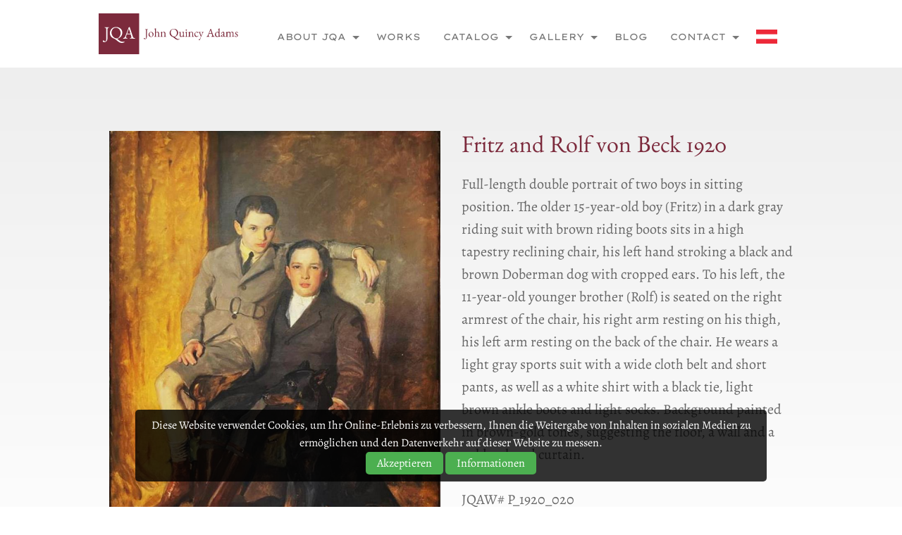

--- FILE ---
content_type: text/html; charset=UTF-8
request_url: https://english.jqadams.art/werke/fritz-rolf-beck-1920
body_size: 9674
content:
<!-- RECAPTCHA TEMPLATE 2026 --><!doctype html>
<html class="no-js" lang="en">
<head><base href="//english.jqadams.art">
    <meta charset="UTF-8"/>
    
    
    <meta http-equiv="x-ua-compatible" content="ie=edge">
    <meta name="viewport" content="width=device-width, initial-scale=1.0, maximum-scale=1.0, user-scalable=no" />
    <meta name="mobile-web-app-capable" content="yes" />
    <meta name="apple-mobile-web-app-status-bar-style" content="black" />
    <meta http-equiv="Cache-Control" content="no-store" />
    <meta http-equiv="expires" content="0" />
    <meta http-equiv="pragma" content="no-cache" />
    
    <meta name="cookie" content="cookie_acceptance: Speichert die Zustimmung des Benutzers zur Verwendung von Cookies">
    <meta name="cookie" content="dsgvo_site_scripts: Speichert die von der DSGVO akzeptierten Skripte">
	
	
	<!-- SEO -->
    <title>Fritz und Rolf von Beck 1920 - John Quincy Adams</title>
    <meta name="description" content="1920. P_1920_020. Fritz und Rolf von Beck. Portrait Gesellschaft. Spätwerk. Gemälde. Highlight. Exil." />
    <meta name="author" content="John Quincy Adams" />
    <meta name="robots" content="index, follow" />
    <meta property="og:title" content="Fritz und Rolf von Beck 1920" />
    <meta property="og:description" content="1920. P_1920_020. Fritz und Rolf von Beck. Portrait Gesellschaft. Spätwerk. Gemälde. Highlight. Exil." />
    <meta property="og:site_name" content="John Quincy Adams" />
    <meta property="og:type" content="website" />
    <meta property="og:image" content="https://english.jqadams.art/sites/site0258/media/werke/fritz_rolf_beck_1920_adj.jpg" />
    <meta property="og:url" content="https://english.jqadams.art/werke/fritz-rolf-beck-1920" />
    
    
    
	<!-- Styles -->
    <link rel="stylesheet" href="/engine/css/foundation.css" />
    <link rel="stylesheet" href="/engine/css/style.css?v=1768385500" />
    <link rel="stylesheet" href="/engine/css/app.css.php?site=0258&v=1768385500" />
    <link rel="stylesheet" href="/engine/css/cookiestyle.css">
    <link rel="shortcut icon" type="image/x-icon" href="/sites/site0258/media/logo/favicon.jpg">
    
	<!-- Font Awesome 6 -->
    <link href="/engine/fontawesome/css/fontawesome.css" rel="stylesheet">
    <link href="/engine/fontawesome/css/brands.css" rel="stylesheet">
    <link href="/engine/fontawesome/css/all.css" rel="stylesheet"> 
	
    <!-- [if IE]>
	<link rel="stylesheet" href="engine/css/ie.css" type="text/css" />
	<![endif] -->
    
    <!-- Fancybox --><script src='/engine/js/jquery-3.3.1.min.js'></script><link rel='stylesheet' href='/engine/css/jquery.fancybox.min.css' /><script src='/engine/js/jquery.fancybox3.min.js'></script>
    

    <script>
    function onlineraketen_popup(millisec){    
        document.getElementById('div_onlineraketen_popup_back').style.display='block';
        $('#div_onlineraketen_popup').delay(millisec).fadeIn(50);
    }
    function onlineraketen_popup_close(){
        document.getElementById('div_onlineraketen_popup_back').style.display='none';
        $('#div_onlineraketen_popup').fadeOut(50);
    }
    </script>
</head>

<body>
<div id="cookie-banner" class="cookie-banner"><p class="cookie-text">Diese Website verwendet Cookies, um Ihr Online-Erlebnis zu verbessern, Ihnen die Weitergabe von Inhalten in sozialen Medien zu ermöglichen und den Datenverkehr auf dieser Website zu messen.</p>
    <div class="cookie-buttons">
        <button id="accept-cookies" class="accept-cookies">Akzeptieren</button>
        <button id="open-settings" class="open-settings">Informationen</button>
    </div>
</div>

<div id="popup" class="popup">
    <div class="popup-content">
        <span class="close-btn" onclick="closePopup()">&times;</span>
        <h2>Cookie-Informationen</h2>
        <p>Wir möchten transparent machen, welche Daten wir und unsere Partner erheben und wie wir sie verwenden, damit Sie die Kontrolle über Ihre persönlichen Daten behalten können. Weitere Informationen finden Sie in unserer Datenschutzrichtlinie.</p>
           <p><strong>Informationen über Cookies</strong></p>
        <p>Wir verwenden die folgenden essentiellen und nicht essentiellen Cookies, um Ihre allgemeine Web-Browsing-Erfahrung zu verbessern. Unsere Partner verwenden Cookies und andere Mechanismen, um Sie mit Ihren sozialen Netzwerken zu verbinden und die Werbung besser auf Ihre Interessen abzustimmen. Wesentliche Cookies können nicht abgelehnt werden, da ohne sie bestimmte Kernfunktionen der Website nicht funktionieren würden.</p>
        <p><strong>Informationen, die wir erfassen</strong></p>
        <p>Unsere Website verwendet Cookies, um Ihnen das bestmögliche Erlebnis zu bieten. Cookies sind kleine Dateien, die auf Ihrem Gerät gespeichert werden. Wir nutzen Cookies von folgenden Diensten:
<br><br><b>Google Analytics:</b> Hilft uns zu verstehen, wie Besucher unsere Website nutzen, damit wir sie verbessern können. Userdaten werden dabei anonymisiert gespeichert.<br>
<b>Google Recaptcha:</b> Schützt unsere Website vor Spam und Missbrauch, z.B. bei Kontaktformularen<br>
<b>Google Maps:</b> Zeigt Ihnen Karten und Standortinformationen an.<br>
<b>YouTube:</b> Ermöglicht das Einbetten und Abspielen von Videos auf dieser Website.<br>
<b>Meta Pixel:</b> Unterstützt uns bei der Anzeige relevanter Werbung auf Onlinediensten von Meta.<br><br>
</p>
     
        <button id="accept-cookies-popup" class="accept-cookies">Akzeptieren</button>
        <button onclick="declineCookies()">Ablehnen</button>
    </div>
</div>
<script src="engine/js/cookie/js/cookies.js"></script>
<header id="header">
<nav class="title-bar" data-responsive-toggle="top-bar-menu" data-hide-for="medium">
	<div class="title-bar-left">
		<h5 id="logo"><a href="#0">John Quincy Adams - english</a></h1>
	</div>
	<div class="title-bar-right">
		<span class="menu-icon" data-toggle></span>
	</div>
</nav>
<nav class="top-bar" id="top-bar-menu">
	<div class="row">
		<div class="top-bar-left show-for-medium">
		  <ul class="menu menu-items">
		  <h5 id="logo"><a href="#0">John Quincy Adams - english</a></h5>
		  </ul>
		</div>
		<div class="top-bar-right">
			<ul class="horizontal medium-horizontal menu menu-items" data-responsive-menu="accordion medium-dropdown">
				<li class="has-submenu"> <a>About JQA</a>
	<ul class="submenu menu vertical" data-submenu>
		<li><a href="/ueber-john-quincy-adams/ueber-john-quincy-adams">About John Quincy Adams</a></li>
<li><a href="/ueber-john-quincy-adams/john-quincy-adams-at-a-glance">John Quincy Adams at a glance</a></li>
<li><a href="/ueber-john-quincy-adams/literatur">Literature</a></li>

	</ul>
</li>
<li><a href="/werke/alle-werke">Works</a></li><li class="has-submenu"> <a>Catalog</a>
	<ul class="submenu menu vertical" data-submenu>
		<li><a href="/werkskatalog/projektbeschreibung">About the project</a></li>
<li><a href="/werkskatalog/danksagung">Acknowledgements</a></li>
<li><a href="/werkskatalog/zu-den-katalogeintraegen">On the catalog entries</a></li>
<li><a href="/werkskatalog/infos-fuer-besitzer">Info for owners</a></li>

	</ul>
</li>
<li class="has-submenu"> <a>Gallery</a>
	<ul class="submenu menu vertical" data-submenu>
		<li><a href="/photogalerie/photogalerie-john-quincy-adams">Photo gallery John Quincy Adams</a></li>
<li><a href="/photogalerie/celebrating-john-quincy-adams">Celebrating John Quincy Adams</a></li>

	</ul>
</li>
<li><a href="/blog/bloguebersicht">Blog</a></li><li class="has-submenu"> <a>Contact</a>
	<ul class="submenu menu vertical" data-submenu>
		<li><a href="/kontakt/kontakt">Contact</a></li>
<li><a href="/kontakt/impressum-datenschutz">Imprint & Privacy</a></li>

	</ul>
</li>
<li><a href="https://jqadams.art/werke/fritz-rolf-beck-1920" target="_blank"><img src="/engine/img/deutsch.svg" id="header_deutsch_flag"></a></li>
			</ul>
		</div>
	</div>
</nav>
</header>
<main>



<!-- Content-ID: 45875 - Snippet: two_columns_imageleft_fancybox -->
<a name="content-45875" id="content-45875"></a>
	<section id="section-45875"  class="row_content_half">
		<div class="row">
			<div class="large-6 medium-6 columns"><a data-fancybox="gallery" href="../sites/site0258/media/werke/hd_fritz_rolf_beck_1920_adj.jpg"><img src="sites/../sites/site0258/media/werke/fritz_rolf_beck_1920_adj.jpg" alt="" /></a>
			</div>
			<div class="large-6 medium-6 columns">
                       
				<h1>Fritz and Rolf von Beck 1920</h2>
				<p>Full-length double portrait of two boys in sitting position. The older 15-year-old boy (Fritz) in a dark gray riding suit with brown riding boots sits in a high tapestry reclining chair, his left hand stroking a black and brown Doberman dog with cropped ears. To his left, the 11-year-old younger brother (Rolf) is seated on the right armrest of the chair, his right arm resting on his thigh, his left arm resting on the back of the chair. He wears a light gray sports suit with a wide cloth belt and short pants, as well as a white shirt with a black tie, light brown ankle boots and light socks. Background painted in brown-gold tones, suggesting the floor, a wall and a gold-colored curtain.<br />
<br />
JQAW# P_1920_020<br />
Oil on canvas 185 x 125 cm<br />
Signature: John Quincy Ɑdams 1920<br />
Private collection Portugal.</p>
				
			</div>
		</div>
	</section><!-- SELECT * FROM bildtexte WHERE pfad='/sites/site0258/media/werke/fritz_rolf_beck_1920_adj.jpg' -->

<!-- Content-ID: 45877 - Snippet: fullsize_text -->
<a name="content-45877" id="content-45877"></a>
	<section id="section-45877"  class="row_content_half">
		<div class="row">
			<div class="large-12 medium-12 columns">
				
				<p>Dr. Fritz (Friedrich/Frédéric) Berthold von Beck, 21.5.1905 Vienna to 25.2.1997 Lisbon, entrepreneur and passionate fox hunter. Ing. Rolf (Rudolf) Emanuel von Beck, 25.3.1909 Vienna to 25.4. 1991 Suffolk, UK, car racer, inventor and entrepreneur.<br />
Fritz and Rolf Beck were born into a well-known Viennese industrialist family. The <a href="https://de.wikipedia.org/wiki/Wilhelm_Beck_%26_S%C3%B6hne"target=”_blank”>firm of Wilhelm Beck and Sons was the leading manufacturer of military and civil service uniforms in the monarchy.</A> Founded in 1849 by Wilhelm Beck (1819-1909), the business was continued and expanded by his sons Hermann (1845-1913) and Adolf (1851-1921). Hermann's sons Otto (1873-1960, father of the two boys) and Edmund (1878-1942) and Adolf's son Arthur (1882-1942) continued the business, which was also honored by being named a supplier to the imperial court. The company's elegant sales store in the noble Palais Equitable on Stephansplatz in the heart of Vienna was legendary. The company expanded enormously during World War I, adding textile factories in what is now the Czech Republic. After the end of the monarchy, the company ran into economic difficulties due to lack of demand. The Viennese production facilities were sold to M. Neumann & Sons in 1920 and the family retained only a minority share in the remaining company until its liquidation in 1933. Only the operations in Czechoslovakia continued to operate and were managed by Edmund Beck (the Viennese branches until their liquidation by Otto and Arthur Beck). Despite this decline of the company, the Beck family continued to be very wealthy and had extensive real estate holdings in Vienna, on Lake Wolfgang, as well as in Czechoslovakia. Otto and Edmund Beck were ennobled by Emperor Karl on October 31, 1918 (shortly before his resignation from government business on November 11, 1918, which was followed by his departure into exile in Switzerland on March 23, 1919). With one exception, these were the last Jewish nobilitations of the monarchy (see <a href="https://www.academia.edu/29727501/%C5%BDUPANI%C4%8C_Jan_Nobilitierungen_der_Juden_in_%C3%96sterreich_1789_1918_Historisches_Jahrbuch_136_2016_p_501_597_ISSN_0018_2621"target=”_blank”>Jan Županič Hist. Jahrbuch 2016, 136:501-597</A>). Otto as well as his sons Fritz and Rolf thereafter (even after the abolition of noble titles in Austria as of 10.4.1919) used the designation Freiherr von Beck or Baron Beck, respectively. (According to available sources Edmund Beck and his family however never used their noble title.) The parents of the two brothers were Dr. Otto von Beck (ennobled 1918, doctorate 1922), 19.12.1879 Vienna to 13.12.1960 Geneva, and Margarethe/Marguerite (Grete), née Schwitzer (Schwytzer), 19.12.1892 Vienna to 21.01.1954 Geneva. Otto and Margarethe von Beck were also portrayed by Adams around the same time as the two boys (see cross-references).<br />
<br />
Dr. Fritz von Beck spent his youth in Vienna, completing his studies with a doctorate. From the mid/late 1920s, he had his main residence in Czechoslovakia at the <a href="https://www.hrady.cz/zamek-rohov-senica"target=”_blank”>castle-like Rohov estate,</A> which his father had acquired in 1919 and rebuilt and extended after a fire in 1924, and probably signed over to his sons before/after 1927. Nothing is known about his early professional activities. Lectures and radio broadcasts in Prague on his travels by ship (to Malta or from Prague to the North Sea) have survived in newspaper reports. In January 1935 he married Edith ("Dity") Irene, née Knapitsch in Salzburg, news that was also spread in the <a href="https://anno.onb.ac.at/cgi-content/anno?aid=wsb&datum=19350324&seite=11&zoom=33"target=”_blank”>Viennese salon press with a photo of the young couple.</A> According to family tradition, he became acquainted with fox hunting with hounds during a stay in England in the 1930s, an interest he maintained throughout his life. The couple was blessed with three children: the first (son Martin) was born in Czechoslovakia, the two others (daughter Marina and son Christopher later in exile in Portugal). In 1939 Fritz von Beck managed to escape racial persecution at the last minute from the Nazis who occupied Czechoslovakia. With his family he fled by car via Yugoslavia, Italy and Spain to Portugal. The family remained in exile in Portugal, where Fritz, now Frédéric de Beck, became a successful businessman. His company Transagraire (in which also his father Otto von Beck in Geneva had invested substantially – Der Bund 25.May.1945 02, p.3) imported colonial goods such as coffee, cocoa and sisal mainly from the then still existing Portuguese colonies in Africa. After the war, Fritz resumed his connections to Austria, regularly visiting the Salzkammergut (St. Gilgen) and Vienna, and also owned an apartment in Salzburg (Neutorstraße 15), from where the present Adams portrait was kindly loaned to the major Adams exhibition in 1986. In Portugal, he was best known as the Master of Hounds of the only foxhounds pack on the Iberian Peninsula, which he ran for 40 years until his death. Fritz von Beck died in 1997 surrounded by his family in Lisbon.<br />
<br />
Ing. Rolf von Beck spent his youth in Vienna, but probably around the mid-1920s he moved to Czechoslovakia to Rohov Manor, which his father managed as an agricultural estate after the renovation following the great fire in 1924. He studied mechanical engineering and chemistry, in Vienna, Geneva and Lausanne, graduating with an engineering degree. Already at the age of 20 he participated in car races with Skoda automobiles and in the period 1930 to 1938 he was a regular participant in car races and touring drives, especially the winter touring race of the Austrian Touring Club, where he took ex aequo first place in the class up to 1100 cm3 in 1938. These winter drives were very demanding due to the challenging weather and road conditions, therefore few participants made it to the finish (in 1931 Rolf Beck received a special prize for this reason). Baron Rolf Beck gave "landowner" as his profession in the race entries. (In 1924 Otto von Beck signed over his villa in St. Gilgen am Wolfgangsee, Ischlerstrasse 13, to his two sons; the sons sold the <a href="https://www.sn.at/wiki/Mozart-Brunnen_in_St._Gilgen"target=”_blank”>Mozart fountain by the sculptor Karl Wollek, which was intended for installation in the garden, to the municipality of St. Gilgen.</A> Since then it has been a landmark of the village. In 1927 they also sold the villa. Later Otto von Beck also signed over the Rohov estate in Czechoslovakia to his sons). Rolf von Beck was also the owner of the Arsenal Garage in Karolinengasse in Vienna. Besides car racing, he was also interested in sailing. In 1927 he participated in the end-of-season regatta in St. Gilgen with the yacht Lybussa II and achieved the 3rd place in the 20 m2 centerboard racing class. (The first prize in the special class was won by John Quincy Adams on his boat Jugend). Rolf von Beck moved to England around 1937, where he was a sales representative for Skoda automobiles until 1939. After the occupation of Czechoslovakia by German troops and the incipient racial persecution of the Jews, to which numerous members of the widespread Beck family fell victim (see the excursus Shoah victims of the Beck family in entry to the portrait Otto von Beck), he remained in England and became very successful as an inventor (dry lubricants and lubricant components/additives for engines) and founder of several companies, including the still existing <a href="https://www.molyslip.co.uk/history/"target=”_blank”>company Molyslip, a success which he also staged accordingly.</A> Privately, his life was quite colorful. He was married 4 times (but had only one descendant, his son Steven Rolf, who died childless in 1997 at the age of only 49). Until 1951 he lived in Holtsmere House, Redbourne, Herts (<a href="https://www.worldcat.org/title/[base64]/oclc/989127685"target=”_blank”>whose art collection, mainly of old Dutch masters, went to voluntary auction in 1951</A>) and then in the historic estate of Leyham Hall in Suffolk, where his (rather eccentric) first wife (marriage 1944, divorce before 1975) Elizabeth, born Fletcher, kept exotic large animals (bears), horses, monkeys and numerous small animals and published a quite amusing book about her experience in 1964 (Baroness Elizabeth Beck, Murgatroyd started it!, County Life Limited, London, 1964, 111pp). A bear attacked Elizabeth and had to be shot by Rolf Beck, who seemed to rather have enjoyed the drama. His background and financial status remained shrouded in mystery to friends and locals (<a href="https://books.google.at/books?id=-F5YR_6xvEsC&pg=PA62&lpg=PA62&dq=Christina+Foyle+Rolf+Beck+Layham+Hall&source=bl&ots=DykNbPjsEw&sig=ACfU3U1BS7GmUoPF5WAxqUUVb4Lpf4hMTQ&hl=de&sa=X&ved=2ahUKEwittNOzrZ34AhXNvKQKHSPaD6wQ6AF6BAgDEAM#v=onepage&q=Christina%20Foyle%20Rolf%20Beck%20Layham%20Hall&f=false"target=”_blank”>Michael Wynne-Parker, 2011, pp.62-63</A>). His private hobbies included hunting, sailing, skiing, and his lifelong passion for cars. Baron Rolf Beck died in 1991 in Suffolk, England and is buried, as is his son Steven, in the picturesque graveyard of the church St. Mary in the village of Raydon not far from Leyham Hall.<br />
<br />
The Beck brothers' portrait is one of Adams' most accomplished portraits of children. The staging around the armchair masterfully portrays both the fraternal bond and the individual personalities of the boys. The natural posture of the children, no doubt encouraged by the presence of the family dog which is also depicted, is also remarkable because normally very difficult to achieve. It is not known whether the Beck family had closer personal ties with the painter Adams as early as 1920 (a possible further reason for the informality of the two boys in the portrait session), but such contacts are documented for subsequent years. The Beck family tradition recalls several visits of Adams to the Rohov estate (probably after 1924) and also the joint participation of Adams and Rolf von Beck in the St. Gilgen Regatta in 1927 testify to this. The portrait was painted in Adams' studio at Theresianumgasse 11 in Vienna, as evidenced by the armchair used in the picture (which is also often used in other portraits). The studio was in the immediate vicinity of Otto von Beck's Vienna apartment at Karolinengasse 5, which the family occupied between 1917 and 1927. Stylistically, the portrait is characteristic of the artist's late phase. He retained the principle (inspired by Whistler) of tone-on-tone coloring, but increasingly dissolved the background into abstract areas of color, shaped only by roughly structured brushstrokes. The background of the picture thus really recedes into the background and concentrates the eye on the successful composition of the group of two boys with the dog. Regarding the provenance of the painting, it is remarkable that despite the racial persecution of the Beck family (about 10 uncles/aunts and cousins of the two brothers fell victim to the Shoah) it always remained in the family’s possession. Together with the two other Adams portraits of the boy’s parents, it came to Switzerland with Otto and Grete Beck. After their death, the present portrait passed to Fritz von Beck and from him to his family descendants.<br />
<br />
Acknowledgements: Friendly communications from Christopher de Beck and from Sarah Helen Beck provided important data and information on the biography.</p>
				
			</div>
		</div>
	</section>

<!-- Content-ID: 45876 - Snippet: four_columns_text -->
<a name="content-45876" id="content-45876"></a>
	<section id="section-45876"  class="row_content_half">
		<div class="row">
		<div class="small-12 large-12 columns">
			<center></center>
		</div>
	</div><div class="row">
			<div class="large-3 medium-4 columns">
				<h3>Cross-references</h3>
				<p><a href="https://jqadams.art/sites/site0249/media/werke/lady_1922_beck.jpg"target="_blank">Margarethe von Beck (mother) 1922</A><br />
<br />
<a href="https://jqadams.art/sites/site0249/media/werke/bild-gesucht.jpg"target="_blank">Dr. Otto von Beck (father) 1920-1922, to date undocumented.</A></p>
				
			</div>
			<div class="large-3 medium-4 columns">
				<h3>Exhibited</h3>
				<p>1986 Academy Schillerplatz Vienna, Vienna Society in Portrait, catalog no. 47.</p>
				
			</div>
                        <div class="large-3 medium-4 columns">
				<h3>Literature</h3>
				<p>Schaffer/Eisenburger 1986, exhibition catalog #47 (b/w ill.), erroneously labeled there as Otto and Fritz von Beck. <br />
<br />
APH, catalog raisonné JQA 1995, p. 174, cat.#141, fig.#95.</p>
				
			</div>
                         <div class="large-3 medium-4 columns">
				<h3>Provenance</h3>
				<p>Otto and Margarethe von Beck, Vienna, Rohov and Geneva.<br />
Dr. Fritz von Beck, Lisbon and Salzburg.<br />
His family descendants,<br />
private collection, Portugal.</p>
				
			</div>
		</div>
	</section>

</main>
<footer>
<div class="row">
	<div class="large-12 columns">
		<h5 id="logo_footer"><a href="#0"></a></h5>
	</div>
	<div class="large-3 medium-3 columns contact">
<p> </p>

		

		
		
		
		

        </div>
	<div class="large-3 medium-3 columns sitemap"><ul></ul></div>

        <div class="large-3 medium-3 columns sitemap"></div>

	<div class="large-3 medium-3 columns social">
		
                
       </div>
</div>
</footer>

<!-- Back to top -->
<a href="#0" class="cd-top">Top</a>
<!-- End Back to top -->
<script src="engine/js/all.min.js"></script>
<script src="engine/js/functions.js"></script>

    
<input type="hidden" id="cookie_site_id" value="0258">
<input type="hidden" name="recaptcha_token_script" id="recaptcha_token_script" value="6LcuDLwaAAAAAMgWfWLB53zeWsz8scWHzBRi9idt">
<input type="hidden" name="form_sent_check" id="form_sent_check" value="notsent">

<script src="engine/js/form-send-simon.js"></script>

<script src="https://www.google.com/recaptcha/enterprise.js?render=6LcuDLwaAAAAAMgWfWLB53zeWsz8scWHzBRi9idt"></script>

</body>
</html>

--- FILE ---
content_type: text/html; charset=utf-8
request_url: https://www.google.com/recaptcha/enterprise/anchor?ar=1&k=6LcuDLwaAAAAAMgWfWLB53zeWsz8scWHzBRi9idt&co=aHR0cHM6Ly9lbmdsaXNoLmpxYWRhbXMuYXJ0OjQ0Mw..&hl=en&v=9TiwnJFHeuIw_s0wSd3fiKfN&size=invisible&anchor-ms=20000&execute-ms=30000&cb=f1p4dr7xljr0
body_size: 48196
content:
<!DOCTYPE HTML><html dir="ltr" lang="en"><head><meta http-equiv="Content-Type" content="text/html; charset=UTF-8">
<meta http-equiv="X-UA-Compatible" content="IE=edge">
<title>reCAPTCHA</title>
<style type="text/css">
/* cyrillic-ext */
@font-face {
  font-family: 'Roboto';
  font-style: normal;
  font-weight: 400;
  font-stretch: 100%;
  src: url(//fonts.gstatic.com/s/roboto/v48/KFO7CnqEu92Fr1ME7kSn66aGLdTylUAMa3GUBHMdazTgWw.woff2) format('woff2');
  unicode-range: U+0460-052F, U+1C80-1C8A, U+20B4, U+2DE0-2DFF, U+A640-A69F, U+FE2E-FE2F;
}
/* cyrillic */
@font-face {
  font-family: 'Roboto';
  font-style: normal;
  font-weight: 400;
  font-stretch: 100%;
  src: url(//fonts.gstatic.com/s/roboto/v48/KFO7CnqEu92Fr1ME7kSn66aGLdTylUAMa3iUBHMdazTgWw.woff2) format('woff2');
  unicode-range: U+0301, U+0400-045F, U+0490-0491, U+04B0-04B1, U+2116;
}
/* greek-ext */
@font-face {
  font-family: 'Roboto';
  font-style: normal;
  font-weight: 400;
  font-stretch: 100%;
  src: url(//fonts.gstatic.com/s/roboto/v48/KFO7CnqEu92Fr1ME7kSn66aGLdTylUAMa3CUBHMdazTgWw.woff2) format('woff2');
  unicode-range: U+1F00-1FFF;
}
/* greek */
@font-face {
  font-family: 'Roboto';
  font-style: normal;
  font-weight: 400;
  font-stretch: 100%;
  src: url(//fonts.gstatic.com/s/roboto/v48/KFO7CnqEu92Fr1ME7kSn66aGLdTylUAMa3-UBHMdazTgWw.woff2) format('woff2');
  unicode-range: U+0370-0377, U+037A-037F, U+0384-038A, U+038C, U+038E-03A1, U+03A3-03FF;
}
/* math */
@font-face {
  font-family: 'Roboto';
  font-style: normal;
  font-weight: 400;
  font-stretch: 100%;
  src: url(//fonts.gstatic.com/s/roboto/v48/KFO7CnqEu92Fr1ME7kSn66aGLdTylUAMawCUBHMdazTgWw.woff2) format('woff2');
  unicode-range: U+0302-0303, U+0305, U+0307-0308, U+0310, U+0312, U+0315, U+031A, U+0326-0327, U+032C, U+032F-0330, U+0332-0333, U+0338, U+033A, U+0346, U+034D, U+0391-03A1, U+03A3-03A9, U+03B1-03C9, U+03D1, U+03D5-03D6, U+03F0-03F1, U+03F4-03F5, U+2016-2017, U+2034-2038, U+203C, U+2040, U+2043, U+2047, U+2050, U+2057, U+205F, U+2070-2071, U+2074-208E, U+2090-209C, U+20D0-20DC, U+20E1, U+20E5-20EF, U+2100-2112, U+2114-2115, U+2117-2121, U+2123-214F, U+2190, U+2192, U+2194-21AE, U+21B0-21E5, U+21F1-21F2, U+21F4-2211, U+2213-2214, U+2216-22FF, U+2308-230B, U+2310, U+2319, U+231C-2321, U+2336-237A, U+237C, U+2395, U+239B-23B7, U+23D0, U+23DC-23E1, U+2474-2475, U+25AF, U+25B3, U+25B7, U+25BD, U+25C1, U+25CA, U+25CC, U+25FB, U+266D-266F, U+27C0-27FF, U+2900-2AFF, U+2B0E-2B11, U+2B30-2B4C, U+2BFE, U+3030, U+FF5B, U+FF5D, U+1D400-1D7FF, U+1EE00-1EEFF;
}
/* symbols */
@font-face {
  font-family: 'Roboto';
  font-style: normal;
  font-weight: 400;
  font-stretch: 100%;
  src: url(//fonts.gstatic.com/s/roboto/v48/KFO7CnqEu92Fr1ME7kSn66aGLdTylUAMaxKUBHMdazTgWw.woff2) format('woff2');
  unicode-range: U+0001-000C, U+000E-001F, U+007F-009F, U+20DD-20E0, U+20E2-20E4, U+2150-218F, U+2190, U+2192, U+2194-2199, U+21AF, U+21E6-21F0, U+21F3, U+2218-2219, U+2299, U+22C4-22C6, U+2300-243F, U+2440-244A, U+2460-24FF, U+25A0-27BF, U+2800-28FF, U+2921-2922, U+2981, U+29BF, U+29EB, U+2B00-2BFF, U+4DC0-4DFF, U+FFF9-FFFB, U+10140-1018E, U+10190-1019C, U+101A0, U+101D0-101FD, U+102E0-102FB, U+10E60-10E7E, U+1D2C0-1D2D3, U+1D2E0-1D37F, U+1F000-1F0FF, U+1F100-1F1AD, U+1F1E6-1F1FF, U+1F30D-1F30F, U+1F315, U+1F31C, U+1F31E, U+1F320-1F32C, U+1F336, U+1F378, U+1F37D, U+1F382, U+1F393-1F39F, U+1F3A7-1F3A8, U+1F3AC-1F3AF, U+1F3C2, U+1F3C4-1F3C6, U+1F3CA-1F3CE, U+1F3D4-1F3E0, U+1F3ED, U+1F3F1-1F3F3, U+1F3F5-1F3F7, U+1F408, U+1F415, U+1F41F, U+1F426, U+1F43F, U+1F441-1F442, U+1F444, U+1F446-1F449, U+1F44C-1F44E, U+1F453, U+1F46A, U+1F47D, U+1F4A3, U+1F4B0, U+1F4B3, U+1F4B9, U+1F4BB, U+1F4BF, U+1F4C8-1F4CB, U+1F4D6, U+1F4DA, U+1F4DF, U+1F4E3-1F4E6, U+1F4EA-1F4ED, U+1F4F7, U+1F4F9-1F4FB, U+1F4FD-1F4FE, U+1F503, U+1F507-1F50B, U+1F50D, U+1F512-1F513, U+1F53E-1F54A, U+1F54F-1F5FA, U+1F610, U+1F650-1F67F, U+1F687, U+1F68D, U+1F691, U+1F694, U+1F698, U+1F6AD, U+1F6B2, U+1F6B9-1F6BA, U+1F6BC, U+1F6C6-1F6CF, U+1F6D3-1F6D7, U+1F6E0-1F6EA, U+1F6F0-1F6F3, U+1F6F7-1F6FC, U+1F700-1F7FF, U+1F800-1F80B, U+1F810-1F847, U+1F850-1F859, U+1F860-1F887, U+1F890-1F8AD, U+1F8B0-1F8BB, U+1F8C0-1F8C1, U+1F900-1F90B, U+1F93B, U+1F946, U+1F984, U+1F996, U+1F9E9, U+1FA00-1FA6F, U+1FA70-1FA7C, U+1FA80-1FA89, U+1FA8F-1FAC6, U+1FACE-1FADC, U+1FADF-1FAE9, U+1FAF0-1FAF8, U+1FB00-1FBFF;
}
/* vietnamese */
@font-face {
  font-family: 'Roboto';
  font-style: normal;
  font-weight: 400;
  font-stretch: 100%;
  src: url(//fonts.gstatic.com/s/roboto/v48/KFO7CnqEu92Fr1ME7kSn66aGLdTylUAMa3OUBHMdazTgWw.woff2) format('woff2');
  unicode-range: U+0102-0103, U+0110-0111, U+0128-0129, U+0168-0169, U+01A0-01A1, U+01AF-01B0, U+0300-0301, U+0303-0304, U+0308-0309, U+0323, U+0329, U+1EA0-1EF9, U+20AB;
}
/* latin-ext */
@font-face {
  font-family: 'Roboto';
  font-style: normal;
  font-weight: 400;
  font-stretch: 100%;
  src: url(//fonts.gstatic.com/s/roboto/v48/KFO7CnqEu92Fr1ME7kSn66aGLdTylUAMa3KUBHMdazTgWw.woff2) format('woff2');
  unicode-range: U+0100-02BA, U+02BD-02C5, U+02C7-02CC, U+02CE-02D7, U+02DD-02FF, U+0304, U+0308, U+0329, U+1D00-1DBF, U+1E00-1E9F, U+1EF2-1EFF, U+2020, U+20A0-20AB, U+20AD-20C0, U+2113, U+2C60-2C7F, U+A720-A7FF;
}
/* latin */
@font-face {
  font-family: 'Roboto';
  font-style: normal;
  font-weight: 400;
  font-stretch: 100%;
  src: url(//fonts.gstatic.com/s/roboto/v48/KFO7CnqEu92Fr1ME7kSn66aGLdTylUAMa3yUBHMdazQ.woff2) format('woff2');
  unicode-range: U+0000-00FF, U+0131, U+0152-0153, U+02BB-02BC, U+02C6, U+02DA, U+02DC, U+0304, U+0308, U+0329, U+2000-206F, U+20AC, U+2122, U+2191, U+2193, U+2212, U+2215, U+FEFF, U+FFFD;
}
/* cyrillic-ext */
@font-face {
  font-family: 'Roboto';
  font-style: normal;
  font-weight: 500;
  font-stretch: 100%;
  src: url(//fonts.gstatic.com/s/roboto/v48/KFO7CnqEu92Fr1ME7kSn66aGLdTylUAMa3GUBHMdazTgWw.woff2) format('woff2');
  unicode-range: U+0460-052F, U+1C80-1C8A, U+20B4, U+2DE0-2DFF, U+A640-A69F, U+FE2E-FE2F;
}
/* cyrillic */
@font-face {
  font-family: 'Roboto';
  font-style: normal;
  font-weight: 500;
  font-stretch: 100%;
  src: url(//fonts.gstatic.com/s/roboto/v48/KFO7CnqEu92Fr1ME7kSn66aGLdTylUAMa3iUBHMdazTgWw.woff2) format('woff2');
  unicode-range: U+0301, U+0400-045F, U+0490-0491, U+04B0-04B1, U+2116;
}
/* greek-ext */
@font-face {
  font-family: 'Roboto';
  font-style: normal;
  font-weight: 500;
  font-stretch: 100%;
  src: url(//fonts.gstatic.com/s/roboto/v48/KFO7CnqEu92Fr1ME7kSn66aGLdTylUAMa3CUBHMdazTgWw.woff2) format('woff2');
  unicode-range: U+1F00-1FFF;
}
/* greek */
@font-face {
  font-family: 'Roboto';
  font-style: normal;
  font-weight: 500;
  font-stretch: 100%;
  src: url(//fonts.gstatic.com/s/roboto/v48/KFO7CnqEu92Fr1ME7kSn66aGLdTylUAMa3-UBHMdazTgWw.woff2) format('woff2');
  unicode-range: U+0370-0377, U+037A-037F, U+0384-038A, U+038C, U+038E-03A1, U+03A3-03FF;
}
/* math */
@font-face {
  font-family: 'Roboto';
  font-style: normal;
  font-weight: 500;
  font-stretch: 100%;
  src: url(//fonts.gstatic.com/s/roboto/v48/KFO7CnqEu92Fr1ME7kSn66aGLdTylUAMawCUBHMdazTgWw.woff2) format('woff2');
  unicode-range: U+0302-0303, U+0305, U+0307-0308, U+0310, U+0312, U+0315, U+031A, U+0326-0327, U+032C, U+032F-0330, U+0332-0333, U+0338, U+033A, U+0346, U+034D, U+0391-03A1, U+03A3-03A9, U+03B1-03C9, U+03D1, U+03D5-03D6, U+03F0-03F1, U+03F4-03F5, U+2016-2017, U+2034-2038, U+203C, U+2040, U+2043, U+2047, U+2050, U+2057, U+205F, U+2070-2071, U+2074-208E, U+2090-209C, U+20D0-20DC, U+20E1, U+20E5-20EF, U+2100-2112, U+2114-2115, U+2117-2121, U+2123-214F, U+2190, U+2192, U+2194-21AE, U+21B0-21E5, U+21F1-21F2, U+21F4-2211, U+2213-2214, U+2216-22FF, U+2308-230B, U+2310, U+2319, U+231C-2321, U+2336-237A, U+237C, U+2395, U+239B-23B7, U+23D0, U+23DC-23E1, U+2474-2475, U+25AF, U+25B3, U+25B7, U+25BD, U+25C1, U+25CA, U+25CC, U+25FB, U+266D-266F, U+27C0-27FF, U+2900-2AFF, U+2B0E-2B11, U+2B30-2B4C, U+2BFE, U+3030, U+FF5B, U+FF5D, U+1D400-1D7FF, U+1EE00-1EEFF;
}
/* symbols */
@font-face {
  font-family: 'Roboto';
  font-style: normal;
  font-weight: 500;
  font-stretch: 100%;
  src: url(//fonts.gstatic.com/s/roboto/v48/KFO7CnqEu92Fr1ME7kSn66aGLdTylUAMaxKUBHMdazTgWw.woff2) format('woff2');
  unicode-range: U+0001-000C, U+000E-001F, U+007F-009F, U+20DD-20E0, U+20E2-20E4, U+2150-218F, U+2190, U+2192, U+2194-2199, U+21AF, U+21E6-21F0, U+21F3, U+2218-2219, U+2299, U+22C4-22C6, U+2300-243F, U+2440-244A, U+2460-24FF, U+25A0-27BF, U+2800-28FF, U+2921-2922, U+2981, U+29BF, U+29EB, U+2B00-2BFF, U+4DC0-4DFF, U+FFF9-FFFB, U+10140-1018E, U+10190-1019C, U+101A0, U+101D0-101FD, U+102E0-102FB, U+10E60-10E7E, U+1D2C0-1D2D3, U+1D2E0-1D37F, U+1F000-1F0FF, U+1F100-1F1AD, U+1F1E6-1F1FF, U+1F30D-1F30F, U+1F315, U+1F31C, U+1F31E, U+1F320-1F32C, U+1F336, U+1F378, U+1F37D, U+1F382, U+1F393-1F39F, U+1F3A7-1F3A8, U+1F3AC-1F3AF, U+1F3C2, U+1F3C4-1F3C6, U+1F3CA-1F3CE, U+1F3D4-1F3E0, U+1F3ED, U+1F3F1-1F3F3, U+1F3F5-1F3F7, U+1F408, U+1F415, U+1F41F, U+1F426, U+1F43F, U+1F441-1F442, U+1F444, U+1F446-1F449, U+1F44C-1F44E, U+1F453, U+1F46A, U+1F47D, U+1F4A3, U+1F4B0, U+1F4B3, U+1F4B9, U+1F4BB, U+1F4BF, U+1F4C8-1F4CB, U+1F4D6, U+1F4DA, U+1F4DF, U+1F4E3-1F4E6, U+1F4EA-1F4ED, U+1F4F7, U+1F4F9-1F4FB, U+1F4FD-1F4FE, U+1F503, U+1F507-1F50B, U+1F50D, U+1F512-1F513, U+1F53E-1F54A, U+1F54F-1F5FA, U+1F610, U+1F650-1F67F, U+1F687, U+1F68D, U+1F691, U+1F694, U+1F698, U+1F6AD, U+1F6B2, U+1F6B9-1F6BA, U+1F6BC, U+1F6C6-1F6CF, U+1F6D3-1F6D7, U+1F6E0-1F6EA, U+1F6F0-1F6F3, U+1F6F7-1F6FC, U+1F700-1F7FF, U+1F800-1F80B, U+1F810-1F847, U+1F850-1F859, U+1F860-1F887, U+1F890-1F8AD, U+1F8B0-1F8BB, U+1F8C0-1F8C1, U+1F900-1F90B, U+1F93B, U+1F946, U+1F984, U+1F996, U+1F9E9, U+1FA00-1FA6F, U+1FA70-1FA7C, U+1FA80-1FA89, U+1FA8F-1FAC6, U+1FACE-1FADC, U+1FADF-1FAE9, U+1FAF0-1FAF8, U+1FB00-1FBFF;
}
/* vietnamese */
@font-face {
  font-family: 'Roboto';
  font-style: normal;
  font-weight: 500;
  font-stretch: 100%;
  src: url(//fonts.gstatic.com/s/roboto/v48/KFO7CnqEu92Fr1ME7kSn66aGLdTylUAMa3OUBHMdazTgWw.woff2) format('woff2');
  unicode-range: U+0102-0103, U+0110-0111, U+0128-0129, U+0168-0169, U+01A0-01A1, U+01AF-01B0, U+0300-0301, U+0303-0304, U+0308-0309, U+0323, U+0329, U+1EA0-1EF9, U+20AB;
}
/* latin-ext */
@font-face {
  font-family: 'Roboto';
  font-style: normal;
  font-weight: 500;
  font-stretch: 100%;
  src: url(//fonts.gstatic.com/s/roboto/v48/KFO7CnqEu92Fr1ME7kSn66aGLdTylUAMa3KUBHMdazTgWw.woff2) format('woff2');
  unicode-range: U+0100-02BA, U+02BD-02C5, U+02C7-02CC, U+02CE-02D7, U+02DD-02FF, U+0304, U+0308, U+0329, U+1D00-1DBF, U+1E00-1E9F, U+1EF2-1EFF, U+2020, U+20A0-20AB, U+20AD-20C0, U+2113, U+2C60-2C7F, U+A720-A7FF;
}
/* latin */
@font-face {
  font-family: 'Roboto';
  font-style: normal;
  font-weight: 500;
  font-stretch: 100%;
  src: url(//fonts.gstatic.com/s/roboto/v48/KFO7CnqEu92Fr1ME7kSn66aGLdTylUAMa3yUBHMdazQ.woff2) format('woff2');
  unicode-range: U+0000-00FF, U+0131, U+0152-0153, U+02BB-02BC, U+02C6, U+02DA, U+02DC, U+0304, U+0308, U+0329, U+2000-206F, U+20AC, U+2122, U+2191, U+2193, U+2212, U+2215, U+FEFF, U+FFFD;
}
/* cyrillic-ext */
@font-face {
  font-family: 'Roboto';
  font-style: normal;
  font-weight: 900;
  font-stretch: 100%;
  src: url(//fonts.gstatic.com/s/roboto/v48/KFO7CnqEu92Fr1ME7kSn66aGLdTylUAMa3GUBHMdazTgWw.woff2) format('woff2');
  unicode-range: U+0460-052F, U+1C80-1C8A, U+20B4, U+2DE0-2DFF, U+A640-A69F, U+FE2E-FE2F;
}
/* cyrillic */
@font-face {
  font-family: 'Roboto';
  font-style: normal;
  font-weight: 900;
  font-stretch: 100%;
  src: url(//fonts.gstatic.com/s/roboto/v48/KFO7CnqEu92Fr1ME7kSn66aGLdTylUAMa3iUBHMdazTgWw.woff2) format('woff2');
  unicode-range: U+0301, U+0400-045F, U+0490-0491, U+04B0-04B1, U+2116;
}
/* greek-ext */
@font-face {
  font-family: 'Roboto';
  font-style: normal;
  font-weight: 900;
  font-stretch: 100%;
  src: url(//fonts.gstatic.com/s/roboto/v48/KFO7CnqEu92Fr1ME7kSn66aGLdTylUAMa3CUBHMdazTgWw.woff2) format('woff2');
  unicode-range: U+1F00-1FFF;
}
/* greek */
@font-face {
  font-family: 'Roboto';
  font-style: normal;
  font-weight: 900;
  font-stretch: 100%;
  src: url(//fonts.gstatic.com/s/roboto/v48/KFO7CnqEu92Fr1ME7kSn66aGLdTylUAMa3-UBHMdazTgWw.woff2) format('woff2');
  unicode-range: U+0370-0377, U+037A-037F, U+0384-038A, U+038C, U+038E-03A1, U+03A3-03FF;
}
/* math */
@font-face {
  font-family: 'Roboto';
  font-style: normal;
  font-weight: 900;
  font-stretch: 100%;
  src: url(//fonts.gstatic.com/s/roboto/v48/KFO7CnqEu92Fr1ME7kSn66aGLdTylUAMawCUBHMdazTgWw.woff2) format('woff2');
  unicode-range: U+0302-0303, U+0305, U+0307-0308, U+0310, U+0312, U+0315, U+031A, U+0326-0327, U+032C, U+032F-0330, U+0332-0333, U+0338, U+033A, U+0346, U+034D, U+0391-03A1, U+03A3-03A9, U+03B1-03C9, U+03D1, U+03D5-03D6, U+03F0-03F1, U+03F4-03F5, U+2016-2017, U+2034-2038, U+203C, U+2040, U+2043, U+2047, U+2050, U+2057, U+205F, U+2070-2071, U+2074-208E, U+2090-209C, U+20D0-20DC, U+20E1, U+20E5-20EF, U+2100-2112, U+2114-2115, U+2117-2121, U+2123-214F, U+2190, U+2192, U+2194-21AE, U+21B0-21E5, U+21F1-21F2, U+21F4-2211, U+2213-2214, U+2216-22FF, U+2308-230B, U+2310, U+2319, U+231C-2321, U+2336-237A, U+237C, U+2395, U+239B-23B7, U+23D0, U+23DC-23E1, U+2474-2475, U+25AF, U+25B3, U+25B7, U+25BD, U+25C1, U+25CA, U+25CC, U+25FB, U+266D-266F, U+27C0-27FF, U+2900-2AFF, U+2B0E-2B11, U+2B30-2B4C, U+2BFE, U+3030, U+FF5B, U+FF5D, U+1D400-1D7FF, U+1EE00-1EEFF;
}
/* symbols */
@font-face {
  font-family: 'Roboto';
  font-style: normal;
  font-weight: 900;
  font-stretch: 100%;
  src: url(//fonts.gstatic.com/s/roboto/v48/KFO7CnqEu92Fr1ME7kSn66aGLdTylUAMaxKUBHMdazTgWw.woff2) format('woff2');
  unicode-range: U+0001-000C, U+000E-001F, U+007F-009F, U+20DD-20E0, U+20E2-20E4, U+2150-218F, U+2190, U+2192, U+2194-2199, U+21AF, U+21E6-21F0, U+21F3, U+2218-2219, U+2299, U+22C4-22C6, U+2300-243F, U+2440-244A, U+2460-24FF, U+25A0-27BF, U+2800-28FF, U+2921-2922, U+2981, U+29BF, U+29EB, U+2B00-2BFF, U+4DC0-4DFF, U+FFF9-FFFB, U+10140-1018E, U+10190-1019C, U+101A0, U+101D0-101FD, U+102E0-102FB, U+10E60-10E7E, U+1D2C0-1D2D3, U+1D2E0-1D37F, U+1F000-1F0FF, U+1F100-1F1AD, U+1F1E6-1F1FF, U+1F30D-1F30F, U+1F315, U+1F31C, U+1F31E, U+1F320-1F32C, U+1F336, U+1F378, U+1F37D, U+1F382, U+1F393-1F39F, U+1F3A7-1F3A8, U+1F3AC-1F3AF, U+1F3C2, U+1F3C4-1F3C6, U+1F3CA-1F3CE, U+1F3D4-1F3E0, U+1F3ED, U+1F3F1-1F3F3, U+1F3F5-1F3F7, U+1F408, U+1F415, U+1F41F, U+1F426, U+1F43F, U+1F441-1F442, U+1F444, U+1F446-1F449, U+1F44C-1F44E, U+1F453, U+1F46A, U+1F47D, U+1F4A3, U+1F4B0, U+1F4B3, U+1F4B9, U+1F4BB, U+1F4BF, U+1F4C8-1F4CB, U+1F4D6, U+1F4DA, U+1F4DF, U+1F4E3-1F4E6, U+1F4EA-1F4ED, U+1F4F7, U+1F4F9-1F4FB, U+1F4FD-1F4FE, U+1F503, U+1F507-1F50B, U+1F50D, U+1F512-1F513, U+1F53E-1F54A, U+1F54F-1F5FA, U+1F610, U+1F650-1F67F, U+1F687, U+1F68D, U+1F691, U+1F694, U+1F698, U+1F6AD, U+1F6B2, U+1F6B9-1F6BA, U+1F6BC, U+1F6C6-1F6CF, U+1F6D3-1F6D7, U+1F6E0-1F6EA, U+1F6F0-1F6F3, U+1F6F7-1F6FC, U+1F700-1F7FF, U+1F800-1F80B, U+1F810-1F847, U+1F850-1F859, U+1F860-1F887, U+1F890-1F8AD, U+1F8B0-1F8BB, U+1F8C0-1F8C1, U+1F900-1F90B, U+1F93B, U+1F946, U+1F984, U+1F996, U+1F9E9, U+1FA00-1FA6F, U+1FA70-1FA7C, U+1FA80-1FA89, U+1FA8F-1FAC6, U+1FACE-1FADC, U+1FADF-1FAE9, U+1FAF0-1FAF8, U+1FB00-1FBFF;
}
/* vietnamese */
@font-face {
  font-family: 'Roboto';
  font-style: normal;
  font-weight: 900;
  font-stretch: 100%;
  src: url(//fonts.gstatic.com/s/roboto/v48/KFO7CnqEu92Fr1ME7kSn66aGLdTylUAMa3OUBHMdazTgWw.woff2) format('woff2');
  unicode-range: U+0102-0103, U+0110-0111, U+0128-0129, U+0168-0169, U+01A0-01A1, U+01AF-01B0, U+0300-0301, U+0303-0304, U+0308-0309, U+0323, U+0329, U+1EA0-1EF9, U+20AB;
}
/* latin-ext */
@font-face {
  font-family: 'Roboto';
  font-style: normal;
  font-weight: 900;
  font-stretch: 100%;
  src: url(//fonts.gstatic.com/s/roboto/v48/KFO7CnqEu92Fr1ME7kSn66aGLdTylUAMa3KUBHMdazTgWw.woff2) format('woff2');
  unicode-range: U+0100-02BA, U+02BD-02C5, U+02C7-02CC, U+02CE-02D7, U+02DD-02FF, U+0304, U+0308, U+0329, U+1D00-1DBF, U+1E00-1E9F, U+1EF2-1EFF, U+2020, U+20A0-20AB, U+20AD-20C0, U+2113, U+2C60-2C7F, U+A720-A7FF;
}
/* latin */
@font-face {
  font-family: 'Roboto';
  font-style: normal;
  font-weight: 900;
  font-stretch: 100%;
  src: url(//fonts.gstatic.com/s/roboto/v48/KFO7CnqEu92Fr1ME7kSn66aGLdTylUAMa3yUBHMdazQ.woff2) format('woff2');
  unicode-range: U+0000-00FF, U+0131, U+0152-0153, U+02BB-02BC, U+02C6, U+02DA, U+02DC, U+0304, U+0308, U+0329, U+2000-206F, U+20AC, U+2122, U+2191, U+2193, U+2212, U+2215, U+FEFF, U+FFFD;
}

</style>
<link rel="stylesheet" type="text/css" href="https://www.gstatic.com/recaptcha/releases/9TiwnJFHeuIw_s0wSd3fiKfN/styles__ltr.css">
<script nonce="k-z0ywROJlpfYxpCo1lkjQ" type="text/javascript">window['__recaptcha_api'] = 'https://www.google.com/recaptcha/enterprise/';</script>
<script type="text/javascript" src="https://www.gstatic.com/recaptcha/releases/9TiwnJFHeuIw_s0wSd3fiKfN/recaptcha__en.js" nonce="k-z0ywROJlpfYxpCo1lkjQ">
      
    </script></head>
<body><div id="rc-anchor-alert" class="rc-anchor-alert"></div>
<input type="hidden" id="recaptcha-token" value="[base64]">
<script type="text/javascript" nonce="k-z0ywROJlpfYxpCo1lkjQ">
      recaptcha.anchor.Main.init("[\x22ainput\x22,[\x22bgdata\x22,\x22\x22,\[base64]/[base64]/UltIKytdPWE6KGE8MjA0OD9SW0grK109YT4+NnwxOTI6KChhJjY0NTEyKT09NTUyOTYmJnErMTxoLmxlbmd0aCYmKGguY2hhckNvZGVBdChxKzEpJjY0NTEyKT09NTYzMjA/[base64]/MjU1OlI/[base64]/[base64]/[base64]/[base64]/[base64]/[base64]/[base64]/[base64]/[base64]/[base64]\x22,\[base64]\\u003d\x22,\x22FEXDsMOMw7fDn8ORLcKYQTvDizF+XcKiHl5Yw43DsmjDu8OXwrRaFhINw5oVw6LCtsOkwqDDh8Kjw5w3LsOlw6VawofDoMOaDMKowowrVFrCjRLCrMOpwpzDoTEDwrh5ScOEwrfDisK3VcO/w4xpw4HClE83FRU1Hng9FkfCtsOnwqJBWkjDhcOVPg/[base64]/[base64]/Cl8ORacOdM00uwqJAXCnCqMOzVEbCrMOkEMKfYXDCnsKSLQ0PCsO7fmbCncOaesKfwpXCvDxewq/[base64]/DtS7Ds8OLw6/CqVQsIVECUTZEM8Kuf1oGQxlXEiLChi7Djhl8w6LDug8HIMOnw4QxwpbCkTfDuxDDn8Khwr9NOk4zecOuZjPCrMOwOiTDs8OVw4t+wrcxFsObwo95BcOHXh5JdMOgwqPDmhpKw5DCrTbDjWPCgUPCmsOBwo94wozCsyXDiwJ/w4Yhwq/Dj8OmwoYgTUvCh8KaLiFbZURgwqNFLnPCnsOMfMKPGjtWwr08wolaDcKhfcOLw7XDpsKqw5rDin8PXMKSN1bCujtzDBQvwqRMeUIwWMKpNUJpbHJIYT15FzIHIcODKhV3wobDiG/Dh8KUw5s1w7rDnzPDhHNtesKPw6bDhXQtOcKIBnfCt8OEwqk2w7zCkl0xwo/CssOQw47CosOOYsOFwoXCm2VYJ8O0wqN0wrYuwopYJnoQNkomGsKAwoTDlMO5M8Oxw7DCj1tvw5XCp1g5wp54w70dw6MLU8O7b8OEwog2fsOswqE8WSVewrIRS2dlw4ZCJ8OCw6rCk03DnMKJwqzCoBfCvDnClMK6esOWOcKzwoQhwrcUH8KQwok/S8KwwpIew4DDrR/DtmpvdybDpyIaFcKwwqbDssOBA0HCsWZvwoMfw5c2woXDjjgJVS3Cp8OMwo8jwp/Dv8K3w7puTUt5w5TDucOxwo7Dh8KawqAxRcKJw43DkcO3Q8OmdMO9CwRzLMOJw5HChD1dw6bDpVQfw5MZw4vDrjkRTMKECsKccMOIZ8ONw6IFD8O+Mi/Dq8KxCcK8w5EMUUPDlsKnw5TDrD3CsnELa21pGW4LworDgUbDuzTCqcOnI0jCtwnDqUnCoh3CgcKowrkKw509X0EawofClVYqwoDDoMKEworDpUI6wp7DvHIuR2lQw6Y2esKbwrLDqknDkFvDkMONw4QbwqZAUcOmw7/CmHk1wqZ3JEJIw4h3UFMwaRx+woV7D8KVDMK2L00nZsOwQBDCulHCng3Dv8KVwpPCg8KKwohCwrYdQcO7dcOyNRcLwrF6wp5nLjvDh8OjAXhzwr7Dgk/CigTCt0XCiBDDscOvw5FOwoR3w4RDRzXCjl7DpxnDtMOvdA0kWcOfd1wWSWrDlGIdMyDCpG9pO8OcwrtPCgIfZCDDnMKwOHBQwovDhyLDmMK+w5oDKELDq8OuFVjDlxwebcK0Qkg0w6nDq0XDj8Kaw7d+w4U4IsOhXl7CucKewpRFZ3HDu8KqeQ/[base64]/DqRcMC2V4w77CrcKRw6d0wo7DpsOsUkTCqyfCgcKwPMObw7/CrkPCosOOFMOPOMOWYnJ5w6gMS8KNKMO7LcKswrDDiBLDuMObw6JwI8O0f0nCoWdZwoROUMOpPHtgcsOQw7dFXnzDunDDs1bDtD/Ck2towpAmw7rDgyXCsiwgwpVSw7bDqh3DlcOIfGfCrmvCkMOXwqTDtsKwO0XDgsO6w6srwpDCuMKhw7HDqStqKD0Ew6Vfw4ApSSPCtwJJw4jCiMO3QBIDXsKCwqrClyYEwrJtAMK3wqo9bkzCnk3Dg8OmRMKAe2QoMsOUwoIjw5/Dg1tTCXsrNi54w7fDtFU/w4BqwqxtB27DjMO4wq7Crlo6Z8K/M8K6w68UM2NcwpIbBMKNWcK/aVBhAjPDvMKHwrzCkMK7X8Knw7DCqgozwrvDv8K+GsKBwp1BwqDDhlwywoTCt8OxesO8GMKYwpzDq8KHB8OOwo9ew7vDl8KUMhQUwpDDhlFKw7oDKmplw6vDvCPCv2zDm8O5QyvCmcOaemVoaisxwoohKBo0RcOzQEpgH04ycx5/[base64]/[base64]/Cs8Kswq5sMMKDw6bDmhfDlFrDmR/DtCXDucOxb8KRwqLDksOhw7/CncO9w4vDtzTChcOgHMKLaADCvcK2N8OGwpZZGWd/VMONBsKfLz8bKRrDssKhwrLCosO4wqUgw4NaAyrDnlvDm0DDqcOWw5jDnEtJw5BuVhsyw73DtAHDsxFiCVjDuxwSw7vDuwLCpMKowq/CsQXCmsOaw49cw6AQwrBLwp7Dm8Oow6zCnjY0IlhyERJNwpHCncOIwoDChMO7w5fDq0jDqkpzWl57HsKeelzDnQBAw6vCn8KndsOYwoJjN8K3woXCicKOwqIdw5nDhcOXw4/DvMOhRcKFZG/DnMKxw5bCuDXDjBLDrMKpwp7CpSUXwogcw7BbwpDDu8O7WypqW0XDg8KxMGrCvsOtw4fCgkAVw73Di3/DpMKIwpzCpETChTcWGAB1w43DolDCgGZMTcOVwqomHSfDiBkXbsK3w4bDlEddwp7CqsOYRRjClErDg8OVTMOqZVrCn8O3HQRZY04CcGV6wozCs1LDmD9Ew7zCvy/CgUBmKMK0wp3DsF/DsVELw47Do8OQCg/CuMOYesOAIFc5bTfDqB1HwqYnwqvDmgbDtwACwpfDicKGeMKrGMKww7DDoMK5w5ZwHMOLJ8KFIDbCj1nDnl8aESvCssOPw5k5bVQhw6XCrlcdfjrCsFIbEcKXWU4ew7vCpy7CsWECwr9vwrd6QBHCicOHW1EbJ2ZHw7zDvUBTwpnDqcOlRifCusORw6nDn2rDmT/CgsKCwrzCl8K+w5wMSsOVwpnCiADCk2XCpmPCjQVnwrFJw6fDkAvDpRg/U8ObXsOvwqcTw5owChbCsUtowp1QXMKBPhcfwroGwqpNwpRuw4/DmMOow6fDrsKXw6AAw6hsw4TDocKCdh7Dr8OxGcOnw6hNZsKkejYuw5h0w5bCjMOjBS5gwqIJw6LCh0Fmw5V6OwF5DMKHXwnCssKnwo7DmWPCmDkFVHwCGsOFRcO4wr/[base64]/Clz5/QC/Dk0RTC8Okw77CisKtwoXCuRzDkhVdSUoOGVtOdGzDqBLCucKGwpbCiMKJBMO6wqvDpcOHWVDDnnDDq0jDlsKSCsOawonDqMKSw5TDrMKzLThOw6B0wqHDmElVwpLCl8O4wpwww4Fawr3CpcOeJCPDig/DucO7woR1w7caaMOcw5PCsxDCrsO4wqXDpMKifkTDncOUw7LDpnDCssKUcnTCjGo7wpTDucOowrVkQcOZw6rCr059w51Dw6PCl8O9YsOpHBDCqsKIJmHDs2BLwr/CoAUTwoZrw4YIZUXDrFNkw6x5woIzwqhdwpd1w5c5BQnCjhHDh8OHw43Cg8K7w649w750wqRMwrjCu8OiAitPw6A8wpk2w7LCggHCqsOoeMKccUfCnnxNasODWlsEVcKrw5nDjAzClRYiwrVrwrPDkcOxw44KasKmwq5/w5deASImw7FTI3olw5bDqSrDmsOEN8O4HMO5XGo9WQhowozCnsOewpdjQcOhwqc+w5scw5/CicOxLQRIA3XCl8Onw7/CgUHDq8OIEsKgBcOKeTrCgcKqWcO1McKpa1nDgzgPV3jDs8KZH8KvwrDCgMKaDcKVw6hKw45BwqHDjRtvQh/DjEfCjxFtOcORbMKMecOqFMK8BsKswp9ww5/DmQLCkcOWZsOpwp/CqzfCrcKxw5VKUkUVw5sfwrzChA/ChEjDmyQZWMOSA8O4w5RfRsKPw4V5V2rDuXBOwpnDrjLDjEtqVTDDpMOHEsOlZsOAwoYFw5sHP8ORLGJCw57Dm8OVw6zCjMKFCncCIsO5YMK0w4zDjsOWdMOyP8OTwrFoKMO/[base64]/w7TCnzvDt3HDqAPCoFjCimEVw5Itwokqw6BzwrLDlzMSw6J2w7/DvMOIIcONw5RQacKFw7PDsV/CqVgHV1xbBsOGRXHDnsK/w5xdACfCq8KUcMKtDDgvwrhdHC4/DRAqwqxgSWYNw6sFw7VhacOJw711IsO9wpHCiElQEsOgw7zCtsOCEMOyYsO8blPDt8K+wqwRw4VdwochTcOwwo5Nw4jCpMK+G8KnNWbCo8Kwwo/Dg8OBbcObHMOfw50bwr4AcUUrwrPDssOFwrjCsWjDh8OHw5J4w4TDvEzCrQM1A8Ozwq7CkhFfKSnCvnk3XMKbIMKqXcKnF0/DiSVRwqvCqMORFVPDvlM3fMKyFcKXwr49fnPDpAtRwq/[base64]/DijMLwpgNw7vCrXDDoB3DulvDgcKyZcO4w45+wqMDw64TL8OuwqPCjFMYd8O8SHjDk2bDp8OQXz/DpB5RaxgwWMKFNkgewqcsw6PDimRTwrjDucK8w6PDmQw1IsO7w4/DrsO2w6pAwpwIU0UKVX3Cog/DtXXDo0rCvMKCPcKTwpHDt3DCq3sFw4oEAsK+FFnCtMKew6fCpcKPMsKFAR9swqxlwoM/w6VNwrQpdMKtCykSMz9bZ8KKFVbCvMKXw4ZBwp/DlhF9w4oOwoEPwoF+c2tdGF8uCcOAUg3CmFHDhcOEV14rwrLDi8OZw5cawrjDvmQpaTETw4/CkMKEFMOULMKkw7Z8a23CqAzClEd3wq5oEsK+w4nDlsKxOsKlWVTDtsKNX8OXIMOCRm3DrsKsw77CjTvDnzNLwrBqXMKNwogyw4XCs8OPSjvCjcO/w4cvGh1FwrI1Zg8Sw4hlccOfwp3DsMOaXmUyOg7DuMKAw6/CjkzCqcOObMKDA03DlMKqLWDCtyRMFm9AbcKOwq3Ds8KXwqvDsB8MM8KlA2/Cl2MkwoVwwrXCvsK7JiVwMsK/[base64]/DoATClANaw5UzCW5twrEtFMOBShtvw5jDviLDgcKww4NbwoHDrcOewrrCrjgaacKHwp/CrcKGZ8KXXj3Cpk3Dh2/DvMOOUsKMw4cZwqnDiDkkwqQ3wrvCqWcow6XDrEvDqcORwqnDscKUPcKiWUIqw4jDuX4NLcKTwosswp1Dw453Mg8Jf8KIw6ITEgp7wpBmw5XDnlYRX8O0ZzUpJ37Cr1PDuxpVwqciwpTDkMO9fMK2fH92TMOKBMOuwoMFw6hBHyDDiiF3HsKfQD/CpjHDoMOZwrE0VMOvXMOGwoIXwp1iw67DgRJYw4wUwp52T8OBImYsw5DCu8KILkfDl8OHwol+wr5mw59CYQzCinTDnWPClAN/E1hiSsKxd8OPw5QkcEbDvMKuw4bClsK2KBDDtg/CgcOIOMOxZ1PCj8KAw4JVw6wAwpjDizcGwrbCjE3CssKtwqZqLBh8w4QYwr3DksOsRRTDmz/[base64]/wofChsOvwr/CrsOAEWnDu8Knw74Jw6/DkBrDiGExwpvDvGA6wo/CqMO6RcOCw4vDjcKNUjs+worDmX8/L8OVwqINR8KZw7YeXHd6JcOKVcKTS2TDnxp5wptJw7DDusKXwqQ4RcOjw4HCoMOIwqXDqU3DvkMwwobCp8KUwpHDpMOiTcO9wq18AXltKsOYwqfCkjEcfjTCv8O/fVpswoLDjTxrwoRMEMK/G8ONRMOEVVIrN8O4wqzCkBYiw7E8MsKJwoQ/S17CnsOUwo7CjcOoQcOBKXfDkSwowrt+wpcQHAzDnsOwJsKCw6d1P8OoXhDCs8Owwq/DkwA4w60qesKPwqRUXsK/aXBBw6cmwp7CisOawpN6wqUVw4oNJCXCl8K8wq/Ct8OZwqgaIMOtw5jDk20nwpXDs8OzwpXDnhI6F8KCw5AqNCRdKcOewpzDi8Kqwo8daihUwpZHw6HDmVzCsERFbsKww6fCkCDCq8K/QMOcWMO1wotswrBcHSBew5XCgWHDrMO/[base64]/VMOGw4bCgsOHGcO7wrfCtnQNOcOdD2rCiW8sw6fDhhnCj2QVZsO0w58qw5/DvkgnEyDDlcKkw685DsONw4DCosKaC8K4wrsAdBTCiUvDoT5uw5DDqHVIQsOSHEfCqiN/w7YmbcOmG8O3EsKfYxkxw68zw5Bow5U6wodtw5/DrVAFfWpmGcKbw4o7LcKlw4DChMKjG8KswrnCvHJlXsKxbsK5DGXClzknwpFDw6XDon13HUJEw6rCsiN+woolQMOKL8OFRj5La2N/wqLCvyNbwonCixLDqm3DkMKAaF3Cs3ljG8Ovw49+w5sMHcKgFksHa8OZRsKuw5l7w58aAwxWVcO7w7rCg8O1KsOHOzPChsKuIMKIwrPDt8O7w4EPw6rDusOww7VQP2kkw6zDusKkRVTDusK/SMOlw6J3e8OvZRBOXyrCmMKsf8K/[base64]/w6t0w5DDicK9w44XK8OgwqTCksOtCFfCpsKHw64Ow4Zcw6gAOcOuw51qw5hrTgfCuDLCi8KQwqY6w7oGwp7CisKHP8OYcy7Co8KBE8OlJ3fCtsKfDgDDoGVQey3Doy3DpksufsOVG8KWwqXDtcO+R8Kcwrs5w4lbSGM4wpo6w7jClsOWZsOBw7wowrM/HsKawrzDh8OMwqsINcKuw4Z+wrnCskLCpsOHw4TCt8Kjw6BiOMKYVcK5w7HDsj3CpMKMwqwiGD0Of2bCn8KiamIyNcKKdWzClMOFwqXDux8ow6zCmwXCj3/CkkQWKsK+wrjDrXt2wpTCqA1CwprDoUDClMKWfm01wpzCl8KTw5LDnGvCh8OiG8OJXAwMVBsFRcOAwo/Dl0NAbTnDrcOMwr7DiMK4ecKlw55GdzfCgMKBaicaw6/[base64]/w7JBPcODworCoMKmwrbDg2/[base64]/DnYewr7Cs8OeHMKAwrXDiMKqFMKtW8OkSw/CsMOWNkjCvcOMMAhsw7EREC8twoYCwqUsGcObw409w7PCksOlwrw6IUPCs1B2FHLDmkjDqsKUw6zDnsONKsOQwq/[base64]/Dp07DtcO9S2JBKcKWwolhwq7Cp8KjwrQ/wqklw7gJVcOHwo3DmcK2CWTCosOhwp8lw6TDrG0Nw57DtMOnKnQiAgrCiBIQPMOxTz/DpMKCwoXDhDbCj8O9w6bCrMKbwr86VcKMTsK4D8OYwqfDv3Jewptdw7vCul45VsKmcMKJVBrClXc9IsKwworDhMO/EBYKDR3CtQHCglvCnHgUP8OkYMOZR27CjljDiyfDq1HCi8O1McOywqzCs8ObwoknOzDDu8OaCcO5wqXDosKoBcKmSChReUDDqcKvKMOyBFAjw7xgw5HDqBEuw63DqsKRwqkiw6oyWjoZGxtswq5wwpfCs1kLQsK/[base64]/wrLDocKAfMKzGCsZRMOUw6/Ckx7ChFomwp3ChsO9wq/Cl8OIw47CmsKcwqUGw7/Cm8KII8KkwqrChAhmw7Q2U2nCucKPw7DDkMKmX8OrS2vDlsO3eiDDvlzDhMKdw6MIEsK4w6PDvlTDicKVU1oAKsKrMMOxwqHDpcO4wrBJw6XCpzM0w6fCscKWw64bSMKUccKDMWfCq8OEUcK8wpsgakoBUMOSw6xswpwhNcKYBsKOw5fCsTPDv8KjIcOwTEnDj8O/OsOjJsOwwpBgw5XCn8KBQDQpf8KYbh8DwpB/w4tTaTcDesO6YB1xBMKoOTrDoW/CjcKtw7JIw7LCkMKgwoPCmsKkJEktwrBAYsKoAA3Dm8KFwqB2dgR9wo/CmBbDhhMnIMOowohXwptpTsO/Q8O4wrnDtEkwKgJdXUrDv2fCojLCscONwoLDjcK4MMKdJ3Nlwq7DhxQoN8Kaw4bCkFcMCVrCo15MwqgtKsKpIW/[base64]/CuyxGWcK6JMKmw4N7w5JfewTDi8OMwoTDmBZuw7HCnUA3w4TCiW99wrrDm2Vpwp5vcGPDrnTDr8K0w5HChMK0wogKw6rDg8K5DEPDgcOSKcOkwphzwpkXw6/CqUsGwpIMwqnDsw5OwrPDpcONwqcYGQ7DiCM/wozCoBrDinLCr8KMFcOAe8O6wonCkcKFw5TCj8KcFMKHw4rDsMKxw6o1w59aaSI7fXIoesOzRzrDucKXVMKew6VCXxNawoV/GsObJsOKRcOUw6NrwoEuOMKxwql9EsOdw79gw6I2dMKhZ8K5CcOUIDtQwpvCjlLDnsK0wo/CgcKcDMKjYWgyJg4UcnsMwqY5D2HDl8O1wrkRBgsow54UDH7CncOEwpvCs0bDisOAWMKrOcK5wphBU8OoCHo3Vk96TS3DpyLDqsKCRMKRw5PDqMKuaQ/Cg8KIHBHDjsKjOH0/[base64]/wr1DQMKKwqDDusOSNMOtesOTJMK5JXDCpcKUwo7DhcODChYsTwzClnhKwqbClDXDosOSHsOOJcOjcVtyB8K+w6vDpMKlw7dzKsOxIcKCe8O2c8KYw615w786w7PChBETw53DsiNow6zDtSJJw4TDjGlcVXZ3XMKaw5Q/[base64]/[base64]/wq/DtTPDtTI4fcOTG8Kyw6ELAMOVwprCkcK9w6XDhsOvFxVBaB7DrmHCmcO+wpjCoS8+w4HCiMOIIXTCg8KpXsO6HcOwwqLDjWvCpnprNVvCuHE/wqvCnSBHUMKgHcKcVyXDrUnCi3YPesOSNsOZwrnCp04sw5zCjsKaw6ZIDB/Dm041HGzDijtnw5HCuk7DnUbCvg0JwrYqwrPDo1F2NmEyW8KUOXBwYcOywrYpwrk6w7Ewwp0dTk7DghptPsODdcK8w4LCvsOUw5rCjWMDScOewq4oUcOeCFs9dVYjw5tAwpViwoHDm8KvJMO9w6TDk8OkYzAuIATDusOpw48Nw68/w6DChhfClcOSw5dEwoLDonrDjcOoTBQHKnvDtsK1Uywhw7DDqBXClMKdw5M3A1wjw7MccMKfGcOCwqkkw5pnI8KBw4/CpsO1GcKowqZ7GT7CqmpDHcKoRCbCp1gHwofCjn4rw59AI8K5NUPCuwrDj8OaJljCgEliw6UJSsKeJ8OicXIEb1DCpU3DgMKXaVjCmkTCoUh3N8K2w7xYw47DlcK6QClpL3QQPsK/w6nCq8O5wqTDgAlHw4VPMnvCvsOCUnbDi8OJw7gOEMKhw6nCrkE/AMO2AHPCrHTDgcKZSxBtw7lmHVbDtRopwpbCrh/Csxpbw50uw4vDr389NMOkRsOpwogqwogewqgzwoDDsMK/wqnChSXDpMOyRSzDoMO1CsKQQhTCsgkFw5FdKsKmw7HDg8O2w5M7w5lQw4AfUG3Dr2bCoxIWw47DmsKTYMOsP3puwpElw6PCr8K4wrXDmMKhw4PCmsK8wqdfw48gIhYqw7oKSsOPwozDmRJ/[base64]/DuMKsQghOScKUKMKvZsKAw6DCosKRaMOqXsOtwps5UV/[base64]/wqTCrMK9MMOgw4YNw4VtZMOMw7/CrMOuw5/Du8Kqw7DCiCNnwrrCtn9zKCnCly7CuBsAwqfCi8OxTsOQwr7DkcKCw5UXV1vCjB3Do8Kxwq3CpBA2wpkaZsODw5LCkMKJwpjCpsKnIcObBsKAw7jDosK1w4jCoyrDulwYw7/CsQvCkHxEw4TCmDJZwozCgWV0wofDu07DizfDl8KWAcKpDMKHNMOqwr0JwrnClk/CrsKjwqc6w5IOYysDwrACCTNZwrlkwq5nwq87w4TCncO4d8OTwojDmcKOFcOnIURvPMKXCRPDt2zCtibCpsKLDsOBEsO9wrEzw6zCsULCgsOYwqTDpcONT2hMwp0Zwo/[base64]/[base64]/CgX7CncK+w47CgmJZIcO+woQOHmBhenvCl8KZEEvCg8O2wqR1w4EJUGTDjRo7wqzDmsKWw6TCm8Kmw6BZeHoAIGk0YgbClMOddWdWw7DCsALCq2EXw4kyw6I7w43DlMKowqElw5fCnsK9wrLDjkjDkCHDiBZUwrdMFkHCncOuw6LCgsKRwpvChcOSVcKNcMOFwo/CkXDClcOVwrNpwr3Dgld9w5vDtMKQNhQlwobCjgLDtAvCmcOSwq3Cj2EXw6Vywp/Ch8OxB8KVb8OZXFRfYQAjacKGwrxHw7AJTh8vdsOmBlMrGz3DjTogV8ORDD4IG8OsBSnCmjTCqkA1w65Pw6LCjMKnw5lKwr/DoR8HMllFwoHCpcK0w4bCpkPCjQPDscO1wrVnwrvChUZtwpvCoyfDncKMw5LDn2w7wptvw59Hw73DkHHDnmzDt3HDnMKLJzvDucK7wp/Dn1ouwp4MZcK2wo57OcKWcsO/[base64]/[base64]/NW3Dpx3DicKwwprCtgBMw7XDicKZDMKSRsKAwoTDq2pXwo/CjSHDjcOhwrbCuMKlDMK3HAYsw5DCgnNJwoYWwqd+EGpKXGbDl8ONwoBfR3J/w7jCvkvDuiXDiDAWMUkVP1QnwrZGw7HCpcOqw57CmcKaT8Obw6NGwpRawpxCwo/CiMO0w4/CocKVBsOKOB8BDHVUQMKHw6JZw7gEwrUIwobCnAQQanh+ScKZXMKgXEvDn8O6OmdqwonDocOJwrbCvELDlXXCpMK1wpTCo8KrwpcNwonDt8Oyw5PCqkFKOsKMwrTDncKJw4UmRMOSw5zDn8O8wrA4AsOBHSbCpXMiwqXCn8O9AkXDgw1dw7l/Vg9uU1bCrMO0QgkNw6lkwrMKcyJxWFdww6jDhsKfw7tTw5YiMEEPYsK+AAZ2L8KHw4fClcKraMOmccOow7bCksK0KsOjOMKkw6s7wokkwp7CqsKCw4gbwppGw7DDlcKbLcKrYcK9ajLCjsK1w4wvWnHCvcOmJl/[base64]/[base64]/Cn3XDncOOMnnCrsO/[base64]/CuFIjNcOTw6zCgcKqwqXDvSvChMOlw4TClMOcfMOiwr7Dr8OHN8Kzw6vDrsOiw70XR8OqwoJNw4fCjRBdwrECw6cZwo88GwTCsicLw5ARcsOHc8OPYMKAw4VkCcOee8Kow4rCvcKZRcKDw6PDqR4uLCTCpmrCmQPCjsKHwrp1wrcywroEEsKywo9xw5RIV2LCo8O/wpvCj8K+wpzDmcOjwpHDh2bCo8K3w490w44fw7HDmm7Cqi7DigQzcMO0w6Rnw6rCkDDDg27Cgxc2NGTDsn7DqmQlw7gofGDCnMObw7/Cr8O/wpZLIMOwN8KuA8KAR8KxwqU0w4Q/[base64]/DoMOddMO8KcKfw6bDn8OTw67CoGTDtys4UjzCkx4nIH/[base64]/CrmnDrMK0Q8ORRy3DicOBfcKKD8OaGALCvsOVw6XDpVFlXsOnNsKJwp3DrXnDksKiwrbCoMKGbsKZw6bCgMKww4fDkh4nDsKLTsK7MyAqH8OAaH/Cjh7Cj8KOIcKfRMK5w63ClcKbc3fCksKBwo3DiCdYw7jCm3YddsKCXxBJwrzDiivDgsOxw6PCqMOrw7s+dsOEwqDCqMKZFMO+w70OwoXDg8Kxwp/Ck8KyTkEWwqdgXl/DjHjCvljCoj/DiEDDmcKaZi8Qw57CjmLDnEFwQVDCosOML8OwwqnCt8K5OsO1w6zDpMOww41hWWUDZ1MZShhuw7nDlMOdwrLDsk8JWwwSwr/CmCJicsOjV09TRsO9BUgNVDLCrcK+wq0pEVrDt07DtWXCpcKUccO0w61RWMO7w7PDtEfCpBvDvwXDjMKPAGdjwoVrwqrDqVjChWQJwoZqBDV+S8K2H8O5w7TClMOkc3jDqcK2fMOGw4AGUcKPw7Ekw7/DthINXcKXYw9bF8KswoN+wo/CkynCikkQJ2bDicKMwpwfw5/Ch1rCkcKJwr1Tw6FzOS3CqBJDwonCqsKlD8Ktw7tnw7VfZ8KnZnAvw5PCngDDs8KGw6UrT1ksdlrConLCl3EXw6zDoUDCk8KORHHCv8K8aTvCgcKgB3dJw4PDnMKIwo/[base64]/CvzfCpVfCtxInwq0RwoI0VMOawrMzXSshwqLDjnLDm8OFfMOvJ3bDoMKnw47CuGQbwpEofsO4w5I8w5lzAsKBdsOBwrV3Dm1VOMO6w5VnacKBwp7ChsObE8KxMcKewobCkEwKIioqwpRzTnbCiCPDoE91wpbCu2BVdsO7w7jDqMOzwrhDw5vDmkl8N8OSDcK/wqwXw7TDmsOawrPDocKnw67CrcK5TUrClRxUSsK1ImhQQcOUZ8Kwwq3DosOPcRbCkFrCjAPClDlSwokYw508MsOrwpvDrmNVPV19wp12PzwewpPChk82w5Ekw5huwp13BsOwVnMxwrfDmW3DnsKJw6/CusKGw5BpHXfCmHknwrLCiMO9wrlywowMwq7DnnnDoXTCgMK+dcK6wq9XShx0Y8OnYsOPXjxNI01cQcKRJ8OlTsKOwoZYE1hpwr3Dt8K4DMOoT8K/wqPDq8KewpnCilnDqS4xQsO0Q8K4A8O/C8O8DMKGw5oaw6JzwpfDkMOIZC1qUMKGw5PCmFrCtFlHFcKaMAY7JmPDgGcZM2PDugXDvcKKw7HCr1x+wqnDv1kRaF9lSMOQwo4pw4N4w69ZKUPDsl1twrFKfU3Cij3DpCbDmsODw7TCnQhuIcOowqTDicOSDnwfC3xCwoUnfMKgwoHCgn5BwoB/[base64]/w5Qde8Ksw5/DgsKUwpHCqWLCvnN9VWwkYMKILMKSYcO2d8KkwrNAw7ZZwrwqdMOYwolzEMOGaktxRsOzwr5hw6nCvS8oUi9kw6RBwpfCghV6wp7Dl8OaZTEyXsKxE3/CsRLCtcKRCcK1JlrCrjLCgsKLf8KbwpllwrzCrsKwMEbCnsOacFoywqVMRWXDkUbDmFXDllvChzRgwrB3woxMw6J8wrEpw7TDmsOedcKSbsKGwr/DlsOvwqVLRMO3TQnCqcKGw4TCr8K/wroIJ0bCoEHCqMODJyMdw6vDiMKNHTfCnlzDgRhgw6bChcOISzhAEkEZw4IJwrzCqHwyw6pdJsOcw5Blw6Erw4bCnzRgw55hwrPDoEFkHMKDG8KCG2rDmz8EC8ODw6R/[base64]/Dt2HCrGzDhX0LUSjDnGjDj04BaMOTwoYRwq5XwoIyw5R3w497dcO5LiTDiU5xOcKuw601ITNFwrN8bMKIw493w6rCj8O4wrloO8OLw6UiBcKHwr3DjMKTw7PCpB5lwoPCtBQmBsKJBsKEa8KHw7Njwpwvw4F/YH/Ch8O3F2/Cr8KAMV5cw63DpAooQC7CrsO2w6wswo4JLFJ3K8OLwrbDjkDDucOCZMKvZsKDCcOXe3PChMOMw5rDriALwrDDosKvwrbDjB5/[base64]/wr1JwpgXw7jDhB95w4HCoSppwr9xwpt3YQLDlMOrwpdEw7sUEUFDw4hJw5XCnsKFFS9kKlzDonDCksKNwpPDqTw8w69Hw5LDoDjDj8K1w7PCl3g2w6Z/w49fU8Kiwq/Crj/DsWEEaXNmwrfDujvDmTDCgCYqwrbDjC3Drmc1w6t8w6/DpQXDpMKgasKMwpPDsMO1w6wcHwl3w7FvLsOqw6nCuXfDoMOXw54wwpzDncKsw7fCoHp0w5DDp39MYsKLajZ0wqfClMOlw4HDlzp7XcOmJsOLw6FOS8OfHlhfw48AP8Odw75Jw4VCw4XDs0diw5HDn8KKwo3CrMOSDRxzJ8OwWCTCtGvChx4bwr/DoMKvwqTCvGPDgsO/dl7Dt8KtwobDqcOtfgfDl1nCnVJAw7nDhsK/IsKRUsKEw5pEwo/DgsO2woMbw7/Cr8Kaw7HCnzvDt35tU8K1wqExP2zCpMOAw5TCi8OIwobCnBPChcKPw5nDuCfDlMKuw7LCpcK+wrBVBxgUI8OVw60NwrFMIMO1NhA4QcKMBmjDncOvEsKPw43CuRjCpgdjTWR4wq7Dly4cQ2LCpMK/EDvDu8Orw6xePV7CtT/Dl8OYw5Ylw6PDr8OSRCPDncOCw5cJaMKWwozDjcOkPC8/C1HDnl1TwqFMHcOlLcOAwqZzwowlw5vDu8KWD8K8wqJzwofCncOFwp4rw4TCjGXCqcOkI2RYwqnCg1w4LMKdZ8OywozCtcO5w6TDt3LCtMK6UXg0w5vDsEzDu3zDumnDlsK+wpguwqnCpsOowqdPfzhRH8OiTlY6wo/[base64]/woxTwoEhw53Cl8KPwo3Cs8K8eA8WIQ1GZlB6wqkGw77DqsOMw7TCgR7CpsOybS4CwpFXJ2glw4d1fkjDujvCvC8rwrF5w7QRwpFnw4sGwoXDoAh5acOgw63Dsn5YwqvClzTDjMKSesOkw5LDjMKSwpvDj8OFw6zCpCfClVZIw53CmVBwScOpw5wVwo/Cow7DpsKLW8KAwrPDvsO2P8K0wr5tFA/DnMOcFT5iPks4S0tvEmfDnMOcU3YHw6ZHwoIDOhVDwr7DvMOLa0BxcMKvWFhPUX4WccOMQcOYBMKqFMK6wp0nw6RVwpMxwoE8w65ucgg5G14lwog+JkHDvsKNw6Q/wqfDvijDpSHDmMOGw6/CoQfCn8O4IsK+wqsqwrXCtkUlECUYIsOoHixeTcO8CsOmbCDCr07DmcKjGE1pwqo4wq5EwrDDosKVCT4WGMORw6PCtGnDsCfCicOQwq/Cn2cIdDQJw6dyw5LCv13DoGXCrhN6w7bCq1HCqUXChhHDgMOOw4w9w4NUJkDDucKDwp8yw7knHMKJw6PDtMOIwqvCtgZBwp7DkMKKfcOewq3DgcKCwqtZw5zDhsOvw4NHwpbDqMO/w4NXwpnCklIgw7fCp8KhwrImw5cPw4suFcOFQw3DuFTDpcO2wr41wo3CtcO5d0PCv8KewrDCk0k4KsKFw5VWwr3CmMK6e8KfNDvChwLDvgHClU8oGMOOWSfCnsKjwq1vwpoUQMKZwq/CqRnDlcOgJmfDr3oaKsKZbsOaHl3CnlvCnEXDm1R2Q8OKwo7DhxATIUxOCRgkXjY1w5JcXxTDgVbCqMK+w53Di0kSS2XDoxUIOXPCmcOHw5M6DsKha38ywpJVbGpRw7jDjsOhw4zCiAcWwqBEXSE2wpRkw43CqG1PwplnIcKnwqXClMO/w659w5VRIMOjworDqcK9f8ORwo3DvXPDpjXCnMKVwp3Diko0ISlcw57DqSvDsMK6MC/CshVCw7nDpw3Chy4WwpRhwp3DmcO2wpNuworCtQDDv8O+wpMKFhAUwrQgNcKJw7nChmLDokjClwLCg8ORw7dgwpLCgMK5wr/CgAJUYMKLwqHDlcKqwrUgKBvDpcONwq9Kb8O5w6jClsOGwr3DkMK1wrTDoQ/[base64]/w79JfMO2wogcw7TDt8O+wpcKwojDu0EocsKjccOhOsK4w53DsFo0fMOBMcOGAy3Ct1fDpgDDoXE0NnLCkTRow6XDtQHDt0I9e8OMw6DDtcOew5XCmjBdHcOwQz46w75kw7rCiAbCsMK3woYGw7HCkcK2Y8OdScO/[base64]/Do2d7wrwAw6nDv8KIw4TDi8OLLMOpwroccsO9VMOnw5nCgHI0OR7CgWXDnkDDscOlw5bDgMK7w4ZWw6A2VjvDmh/Cvm7Cvh3Dh8OBw5xWFcK1wo5DWsKON8KyWsORw4XCusKTw4JRwqRtw7PDrQwcw6kJwo/Dixtee8K3ZcOFw6bDgMOERy9nwqfDmz1CeR1JNi/[base64]/CusK4w4YHwp3DgmlzNMOhw798w67ClBLDiDbDo8OEw5HCqivCucO2wpvDq0/[base64]/[base64]/wptyw5RQKsKTYnB2w65zacOxO2YZw6pmw4XCmE0Zw5BQwqFew5vDtW5aEhd5M8KtScKPFcKufWsveMOnwrTCscOQw5Y4MMKKFcK7w6XDn8OvB8OMw5PDrF96IMKZTFoXX8KpwoJNa27DmsKIwrlPaUBUwqhoTcKPwoxqScOfwovDlHENSUIww6cdwotDPHkRAsO/ZcOYBk/Di8OSwq3DsEcRJsK6VRg+w4zDisKtGMO6fcKiwqFUwqrClSIQwrQZcVTDv3k2w4QnQ0XCssO7bCN/[base64]/CsA8SV8OsSUnDgzgtwqwcWgfDmsO3e8Obw7/[base64]/[base64]/w6vDjTvDt8O0J8OPw4PDoCvDlMOYw4/ClErCpHxGwrIPw4QkBAXDoMOnw6fDo8KwY8OQJXLClMO8e2cRwp4QHS3DtxDDgmctTsK8cmfDrF/DoMKzwpDCmcK6Wmkkw6zDjMKiwowMwr4ww7fDijvCucKjw4F5w6BLw5RHwoJbL8KzD2rDuMO/[base64]/[base64]/[base64]/P3bCrMO6w7bDlm/[base64]/wrvCjFLDtn3CqCnCkFHCgwrDp3UZwqEAZi/DtsK1w4rCgMO9woNEBm7Ci8KKwpXCplwOIcOWw5rCsD5bwo1tBFcOw5x+e1jCn05uw4dXKg9Ywo/DnwcRwpRITsKCS0TCvk7CscOfwqLDj8KBbsOqwp0DwrzCvsKMwpJ4L8KtwoPChcKUR8KzegLDi8ObAR3ChBZgLsKow4fCocOaVcKlNsKFwrbCoXHDvDLDihHCuAzCu8OxLjgkw5dvw7PDiMKjI33DhkfCiChxw7/DqcKjCMKBw4ASw596w5XDhcONVsOzK0XCk8KCwo3DuADCpHTDjsKtw5FmWsOsVBc1T8K0E8KqDMKxd2J8A8OywrQtETzCqMKfRMODw68dw6whaUggw4ljwq3CiMKmdcKkw4MPwq7CosO6wr/Dj2J5QMKmwqzDrHPDqsOEw5ozwp5ywozDjcO4w4nClBBOwrF9w599w7/[base64]/[base64]/Cs0/[base64]/Dh8ODA2LCmhZQYWhhSsK8bjrCvcOdwr45wpk6w4B0CsKCwpnDrcOvw7zDr0PCgUNhI8KhMsOoH3zDj8O3Wjs1TMOSWn9/BSrDhMOxwpbDrnvDvsOaw7YGw7ArwqdkwqJiTnDCqsO3NcKiPcORKMKXfMKGwpMgwpVcU3khdFMqw7jDsVnDgE5dwrjCt8OMSnhZPAjDvsKdMA9mEsKmLiDDt8OdGAdTwplqwrLCv8ObQlDDmAvDj8KfwqzDnMKiP0vCnlTDrj3Cn8O4FHnDjjAvGzvCgBkDw4/DhMOLUxDDpT0uw5rCj8Kaw4/CisKwfnIaLA\\u003d\\u003d\x22],null,[\x22conf\x22,null,\x226LcuDLwaAAAAAMgWfWLB53zeWsz8scWHzBRi9idt\x22,0,null,null,null,1,[21,125,63,73,95,87,41,43,42,83,102,105,109,121],[-3059940,360],0,null,null,null,null,0,null,0,null,700,1,null,0,\x22CvYBEg8I8ajhFRgAOgZUOU5CNWISDwjmjuIVGAA6BlFCb29IYxIPCPeI5jcYADoGb2lsZURkEg8I8M3jFRgBOgZmSVZJaGISDwjiyqA3GAE6BmdMTkNIYxIPCN6/tzcYADoGZWF6dTZkEg8I2NKBMhgAOgZBcTc3dmYSDgi45ZQyGAE6BVFCT0QwEg8I0tuVNxgAOgZmZmFXQWUSDwiV2JQyGAA6BlBxNjBuZBIPCMXziDcYADoGYVhvaWFjEg8IjcqGMhgBOgZPd040dGYSDgiK/Yg3GAA6BU1mSUk0GhkIAxIVHRTwl+M3Dv++pQYZxJ0JGZzijAIZ\x22,0,0,null,null,1,null,0,0],\x22https://english.jqadams.art:443\x22,null,[3,1,1],null,null,null,1,3600,[\x22https://www.google.com/intl/en/policies/privacy/\x22,\x22https://www.google.com/intl/en/policies/terms/\x22],\x22ofBIvNX2bA1d1zRDW/7Mm8HykdhcgfqUUchh9UxJl04\\u003d\x22,1,0,null,1,1768389103303,0,0,[101,63,191,26],null,[200,28,213],\x22RC-izYcNuTEA2XX4w\x22,null,null,null,null,null,\x220dAFcWeA5_XZgZkbDHBmEywtKiSaY_jeJ5GbADRYJfESyQCmLwqCdwPtxFXk3H5z6dVig_-EmXdmkWGjISz0E2HSXvKzdRQybW_w\x22,1768471903228]");
    </script></body></html>

--- FILE ---
content_type: text/css;charset=UTF-8
request_url: https://english.jqadams.art/engine/css/app.css.php?site=0258&v=1768385500
body_size: 12986
content:





/* ---------- Fonts ---------- */ 

@import url('/engine/fonts/Alegreya.css');
@import url('/engine/fonts/Benne.css');
@import url('/engine/fonts/Lexend-Mega.css');



  


.slider .slides .slide-text {
	top: 55%;
    width: 40%;
    margin: 0 auto;
    text-align: center;
    left: 25%;
    right: 25%;
}
	
.slider h2 {
	font-size:50px;
}

main section, main article {
	background-color: #FFFFFF;
}

 

/* ---------- Colors ---------- */ 

body {
	background:#FFFFFF;
	color: #666666;
}

p {
	color: #666666;
    font-size: 20px;
}

h1, h2, h3, h4, h5, h6 {
	color: #7c2a3c;
}
	


h1 {
	font-size: 34px;
}

h2 {
	font-size: 30px;
}

h3 {
	font-size: 26px;
}

header, .sticky {
	background:#FFFFFF;
}


.title-bar {
  background:#FFFFFF;
  color: #fefefe;
  padding: 0.5rem; }
  .title-bar::before, .title-bar::after {
    content: ' ';
    display: table; }
  .title-bar::after {
    clear: both; }
  .title-bar .menu-icon {
    margin-left: 0.25rem;
    margin-right: 0.5rem; }

.title-bar-left {
  float: left; }

.title-bar-right {
  float: right;
  text-align: right; }

.title-bar-title {
  font-weight: bold;
  vertical-align: middle;
  display: inline-block; }
  
.menu-icon {
  position: relative;
  display: inline-block;
  vertical-align: middle;
  cursor: pointer;
  width: 26px;
  height: 26px; 
  background: #FFFFFF;
  padding: 5px;
  }
.menu-icon:hover {
  background: #FFFFFF;
  }  
.menu-icon::after {
    content: '';
    position: absolute;
    display: block;
    width: 18px;
    height: 2px;
    background: #777777;
    top: 5px;
    left: 4px;
    box-shadow: 0 7px 0 #777777, 0 14px 0 #777777; }
    
.menu-icon:hover::after {
    background: #7c2a3c;
    box-shadow: 0 7px 0 #7c2a3c, 0 14px 0 #7c2a3c; } 
 
.accordion-content {
  padding: 1rem;
  display: none;
  border-bottom: 1px solid #e6e6e6;
  background-color: #fefefe; }

.is-accordion-submenu-parent > a {
  position: relative; }
  .is-accordion-submenu-parent > a::after {
    content: '';
    display: block;
    width: 0;
    height: 0;
    border: inset 6px;
    border-color: #777777 transparent transparent;
    border-top-style: solid;
    border-bottom-width: 0;
    position: absolute;
    top: 50%;
    margin-top: -4px;
    right: 1rem; }

.is-dropdown-submenu-parent.is-down-arrow > a::after {
	border-color:#777777 transparent transparent;
}

.is-dropdown-submenu-parent.is-down-arrow:hover > a::after {
	border-color:#7c2a3c transparent transparent;
}

footer {
	background:#7c2a3c;
    color: #FFFFFF;
}

footer p, footer .fa, footer .fa-regular, footer .fa-solid, footer .fa-light, footer .fa-thin, footer .fa-duotone {
	color: #FFFFFF;
}

footer a {
	color: #FFFFFF;
}

footer a:hover {
	color: #FFFFFF;
}

footer a .fa:hover, footer a .fa-regular:hover, footer a .fa-solid:hover, footer a .fa-light:hover, footer a .fa-thin:hover, footer a .fa-duotone:hover {
	color: #ffffff;
}

header .menu a,
.row_icons {
	color:#777777;
    font-size: 13px;
    font-family: 'Lexend Mega';
}

header .fa,header .fa-regular,header .fa-solid,header .fa-light,header .fa-thin,header .fa-duotone {
	color:#777777;
    font-size: 13px;
}


a,
.accordion-title,
.speise h3 a {
	color: #7c2a3c;
}

.tabs ul {margin:auto; }
.tabs { margin-bottom: 50px; }
.tabs-title { border: 0px; margin-right: 5px; }
.tabs-title a {
	color: #7c2a3c;
	font-family: 'Lexend Mega';
	font-size: 13px;
	background:#ffffff;
	border: 0;
}

.tabs-title.is-active a:hover {
	color: #7c2a3c;
	background:#EEEEEE;
	border: 0;
}

.tabs-title a:hover {
	color: #7c2a3c;
	background:#EEEEEE;
	border: 0;
}

.tabs-title > a:focus, .tabs-title > a[aria-selected='true'] {
      background: #ffffff; 
}
 
.tabs-title.is-active{
	background:#EEEEEE !important;
}     

.tabs > li.is-active > a {
background: #EEEEEE;
color: #7c2a3c;
}

header .menu a:hover {
			color: #7c2a3c !important;
	}

.row_icons .fa, .row_icons_left .fa,.row_icons .fa-regular, .row_icons_left .fa-regular,.row_icons .fa-light, .row_icons_left .fa-light, .row_icons .fa-thin, .row_icons_left .fa-thin,.row_icons .fa-duotone, .row_icons_left .fa-duotone,.row_icons .fa-brands {
	color: #7c2a3c;
}
	
footer a {
	color:#FFFFFF;
}

a:hover,
.menu > li > a:hover,
a:focus {
	color:#ffffff;
}
		
.button, button,
.owl-theme .owl-controls .owl-page span {
	color:#FFFFFF;
	background:#7c2a3c;
}

.button:hover, button:hover,
.owl-theme .owl-controls .owl-page span:hover {
	background:#DDDDDD;color:#7c2a3c;}
	
.cd-top {
	background: #7c2a3c url(../img/cd-top-arrow.svg) no-repeat center 50%;
}

.no-touch .cd-top:hover {
	background-color:#DDDDDD;
}
	
section .button, section button {
	background:#7c2a3c;
	color:#FFFFFF;
}
	
/*
.button:hover, button {
	background:#F18611;
}
*/
	
.dropdown.menu:not(.vertical) .is-dropdown-submenu.first-sub li {
	background:#EEEEEE;
}

label, input, textarea {
	/* color: #666666; */
}

textarea{
	height: 10em;
}
formselect.selected, .selected {
	color: #666666;
}




/* ---------- Typography ---------- */ 

body {
	font-family: 'Alegreya';
	font-style: normal;
}

h1, h2, h3, h4, h5, h6 {
	font-family: 'Benne';
	font-style: normal;
	font-weight: normal;
}

p {
	font-family: 'Alegreya';
}
	
	
a.button, button, [type='submit'] {
	font-family: 'Alegreya';
	font-style: normal;
}
	
.event-info p, .event-info p a,
.event-details p, .event-details p a {
	font-family: 'Alegreya';
	font-weight:400;
}
	

	
p, 
footer .sitemap ul li a,
.row_team a {
	font-family: 'Alegreya';
	font-style: normal;
	font-weight: 400;
}
	
p strong {
	font-style: normal;
	font-weight: 700;
}

.flexslider .slides .slide-text h2{
	font-family: 'Benne';
    margin: 0;
    padding: 0;
    font-size: 55px;
    color: #7c2a3c;
}



.flexslider .slides .slide-text p{
	margin: 0 0 20px 0;
    padding: 0;
    color: #7c2a3c;
    font-size: 28px;
}

.flexslider .slides li .slide-text {
    width: 80%;
    top: 28%;
}






.row_testimonials .flexslider h2 {
	color:#7c2a3c;
	font-size: 30px;
    margin: 0 0 25px 0;
}

.row_testimonials .flexslider p {
	color:#666666;
}

/* ---------- Logo ---------- */ 

h5#logo a, h5#logo-center a  {
	background-image: url(../../sites/site0258/media/logo/logo-rot-lang.svg);
	background-repeat: no-repeat;
}

h5#logo_footer a  {
	background-image: url(../../sites/site0258/media/logo/logo-sign-weiss.svg);
	background-repeat: no-repeat;
    background-position: top left;
}

/* ---------- Accordion Programmiert ----------- */
.accor {
	background:#777777;
    cursor: pointer;
    padding: 14px;
    width: 100%;
    border: none;
    text-align: left;
    transition: 0.4s;
    margin-top: 10px;
}

.accor h1, .accor h2, .accor h3, .accor h4, .accor h5{
	color:#ffffff;
    margin:0;
	float:left;
	}

.accor.active, .accor:hover {
    background: #7c2a3c;
}

.accor:before{
    content: '+';
    font-size: 20px;
    color: #ffffff;
    float: left;
    line-height: 28px;
    font-weight: bold;
	margin: 0 15px 0 0;
}

.accor.active:before {
    content: "-";
}

.panel {
	max-height: 0;
    overflow: hidden;
	padding:0 20px;
    transition: 0.6s ease-in-out;
    opacity: 0;
    font-size: 20px;
    font-family: Alegreyapx;
}

.panel.show {
    opacity: 1;
    max-height: 10000px;
	padding: 20px;
}

.row_content_half .fa,.row_content_half .fa-regular,.row_content_half .fa-solid,.row_content_half .fa-thin,.row_content_half .fa-light,.row_content_half .fa-duotone,.row_content_half .fa-brands {
font-size: 55px;
margin: 10px 0;
}	





/* ---------- Speisekarte ----------- */	

.speise {
margin: 0 0 35px 0;
display: inline-block;
margin-left: -4px;
float: none;
vertical-align: top;
}
	
.speise h5:before {
    content: "";
    left: 0;
    bottom: 0;
    height: 1px;
    width: 100px;
    border-bottom: 1px solid rgba(255,255,255,.2);
    display: block;
    margin: 0 auto 30px;
}

.speise h5:after {
    content: "";
    left: 0;
    bottom: 0;
    height: 1px;
    width: 100px;
    display: block;
    margin-top: 25px;
}

.speise h3{
	float:left;
	font-size: 1.2em;
    font-family: Alegreya;
    color: #666666;
	margin:0;
	max-width:80%;
	}
.speise h2{
	float: left;
	font-size: 1.6em;
    font-family: Alegreya;
	margin:0;
	max-width:80%;
	}
	
.speise h5{
	text-align: center;
	font-size: 1.8em;
    font-family: Alegreya;
	margin:0;
	max-width:100%;
	}
	
.speise p{
	margin:0;
	font-size: 1em;
	clear:both;
	width: 80%; 
	}
.speise h4.preis{
	float:right;
	font-size: 1.6em;
    font-family: Alegreya;
	 margin: 0;
	}
	
.speise .allergene{
	float:none;
	clear:both;
	font-size: 11px;
    margin: 0 0 10px 0;
	}



<!-- .tabs-panel .speise:nth-of-type(2n+1) {
clear: both;
}
-->
	
/* Fiver Changes */

.row_content_third {
overflow: hidden;
}

.aos-init {
overflow: hidden;
}




/* Content-spezifische Styles */


@font-face {
  font-family: 'Roboto';
  font-style: normal;
  font-weight: 100;
  src: local('Roboto Thin'), local('Roboto-Thin'), url(/engine/fonts/roboto-v30-latin-300.woff2) format('woff2');
  unicode-range: U+0000-00FF, U+0131, U+0152-0153, U+02C6, U+02DA, U+02DC, U+2000-206F, U+2074, U+20AC, U+2212, U+2215;
}


/* Page Loader Mobile Speed CSS */

.loader-added .loader-bg {
        opacity: 0;
        visibility: hidden;        
    }
    
.loader-bg {
    position: fixed;
    left: 0;
    right: 0;
    top: 0;
    bottom: 0;
    background: rgba(255,255,255,1);
    z-index: 99999;
    transition: all 0.3s ease-in-out;
}

.loader-logo {
    position: fixed;
    top: 50%;
    width: 150px;
    margin: 0 auto;
    left: 0;
    right: 0;
    margin-top: -75px;    
    animation: spinning 1.5s infinite ease-in-out;
}


@keyframes spinning {
	0% { transform:  scale(1) ;}
	50% { transform:  scale(0.8) ;}
	100% { transform:  scale(1) ;}
}

@keyframes lds-eclipse {
  0% {
    -webkit-transform: rotate(0deg);
    transform: rotate(0deg);
  }
  50% {
    -webkit-transform: rotate(180deg);
    transform: rotate(180deg);
  }
  100% {
    -webkit-transform: rotate(360deg);
    transform: rotate(360deg);
  }
}

.loader-logo:after {
    content: "";
    position: absolute;
    width: 180px;
    height: 180px;
    background-color:
    rgba(0,0,0,0);
 border-radius:100%;
 margin:-15px;
    box-shadow: 0 4px 0 0 #000;
    transition: all 1s linear;
    animation: lds-eclipse 1s linear infinite;
    left: -16px;
    right: 0;
    top: 50%;
    margin: 0 auto;
    margin-top: -90px;
}

#section-33720 { background-color: #F0F3F5;}
#section-33720 p { color: #555555;}
#section-33720 p{font-size:24px;}
#section-33721 img{margin-bottom:10px;}
#section-33721 
h3{border-bottom:1px solid #7c2a3c;}
#section-33722 {padding-top:0;}
#section-33722 
h2{font-size:40px;}
#section-33723 h1 { color: #FFFFFF;}
#section-33723 h2 { color: #FFFFFF;}
#section-33723 h3 { color: #FFFFFF;}
#section-33723 p { color: #EEEEEE;}
#section-33723 {background:linear-gradient(to bottom right,#444,#333);}
#section-33723 
h2{font-size:32px;}
#section-33723 
p{font-size:24px;}
#section-33723 
.button{box-shadow: 0 0 5px #FFF;}
#section-33725 h1 { color: #FFFFFF;}
#section-33725 h2 { color: #FFFFFF;}
#section-33725 h3 { color: #FFFFFF;}
#section-33725 p { color: #EEEEEE;}
#section-33725 {background:linear-gradient(to bottom right,#7c2a3c,#640d20);}
#section-33726 {padding-bottom:0;}
#section-33727 {padding-top:0;}
#section-33727 
{padding-bottom:0;}
#section-33728 { background-color: #EEEEEE;}
#section-33729 {padding-bottom:0;}
#section-33730 {padding-top:0;}
#section-33731 { background-color: #EEEEEE;}
#section-33731 {padding-bottom:30px;}
#section-33732 { background-color: #EEEEEE;}
#section-33732 {padding-top:0;padding-bottom:0;}
#section-33732 
a:link{color:#555;}
#section-33733 { background-color: #EEEEEE;}
#section-33733 {padding-top:0;}
#section-33733 
input[type=text]{border-radius:15px;}
#section-33734 {text-align:center;}
#section-33734 
h1{font-size:30px;}
#section-33734 
h2{font-size:30px;}
#section-33734 
h3{font-size:20px;text-align:center;}
#section-33734 
.row{margin-bottom:60px;}
#section-33734 
p{display:none;}
#section-33734 
img{margin-bottom:10px;max-height:200px;}
#section-33734 
.button{display:none !important;}
#section-33743 {padding-bottom:20px;}
#section-33743 
bloghead{font-weight:bold;}
#section-33743 
{background:linear-gradient(to bottom,#EEEEEE,#FFF);}
#section-33744 {padding-top:0;}
#section-33745 { background-color: #EEEEEE;}
#section-33745 {padding-top:0;}
#section-33745 
{background:linear-gradient(to bottom,#FFF,#EEEEEE);}
#section-33746 {padding-bottom:20px;}
#section-33746 
bloghead{font-weight:bold;}
#section-33746 
{background:linear-gradient(to bottom,#EEEEEE,#FFF);}
#section-33747 {padding-top:0;}
#section-33748 { background-color: #EEEEEE;}
#section-33748 {padding-top:0;}
#section-33748 
{background:linear-gradient(to bottom,#FFF,#EEEEEE);}
#section-33749 {padding-bottom:0;}
#section-33749 
bloghead{font-weight:bold;}
#section-33749 
{background:linear-gradient(to bottom,#EEEEEE,#FFF);}
#section-33750 {padding-top:0;}
#section-33751 { background-color: #EEEEEE;}
#section-33751 {padding-top:0;}
#section-33751 
{background:linear-gradient(to bottom,#FFF,#EEEEEE);}
#section-33753 {padding-top:0;}
#section-33754 { background-color: #EEEEEE;}
#section-33754 {padding-top:0;}
#section-33754 
{background:linear-gradient(to bottom,#FFF,#EEEEEE);}
#section-33755 {padding-bottom:20px;}
#section-33755 
bloghead{font-weight:bold;}
#section-33755 
{background:linear-gradient(to bottom,#EEEEEE,#FFF);}
#section-33756 {padding-top:0;}
#section-33757 { background-color: #EEEEEE;}
#section-33757 {padding-top:0;}
#section-33757 
{background:linear-gradient(to bottom,#FFF,#EEEEEE);}
#section-33758 {padding-bottom:20px;}
#section-33758 
bloghead{font-weight:bold;}
#section-33758 
{background:linear-gradient(to bottom,#EEEEEE,#FFF);}
#section-33759 {padding-top:0;}
#section-33759 
{padding-bottom:0;}
#section-33760 { background-color: #EEEEEE;}
#section-33760 {background:linear-gradient(to bottom,#FFF,#EEEEEE);}
#section-33761 {padding-bottom:20px;}
#section-33761 
bloghead{font-weight:bold;}
#section-33761 
{background:linear-gradient(to bottom,#EEEEEE,#FFF);}
#section-33762 {padding-top:0;}
#section-33762 
{padding-bottom:0;}
#section-33763 { background-color: #EEEEEE;}
#section-33763 {padding-top:0;}
#section-33763 
{background:linear-gradient(to bottom,#FFF,#EEEEEE);}
#section-33764 {padding-bottom:20px;}
#section-33764 
bloghead{font-weight:bold;}
#section-33764 
{background:linear-gradient(to bottom,#EEEEEE,#FFF);}
#section-33765 {padding-top:0;}
#section-33766 { background-color: #EEEEEE;}
#section-33766 {padding-top:0;}
#section-33766 
{background:linear-gradient(to bottom,#FFF,#EEEEEE);}
#section-33767 {padding-bottom:20px;}
#section-33767 
bloghead{font-weight:bold;}
#section-33767 
{background:linear-gradient(to bottom,#EEEEEE,#FFF);}
#section-33768 { background-color: #EEEEEE;}
#section-33768 {padding-top:0;}
#section-33768 
{background:linear-gradient(to bottom,#FFF,#EEEEEE);}
#section-33769 {padding-bottom:20px;}
#section-33769 
bloghead{font-weight:bold;}
#section-33769 
{background:linear-gradient(to bottom,#EEEEEE,#FFF);}
#section-33770 { background-color: #EEEEEE;}
#section-33770 {padding-top:0;}
#section-33770 
{background:linear-gradient(to bottom,#FFF,#EEEEEE);}
#section-33771 {padding-bottom:20px;}
#section-33771 
bloghead{font-weight:bold;}
#section-33771 
{background:linear-gradient(to bottom,#EEEEEE,#FFF);}
#section-33772 { background-color: #EEEEEE;}
#section-33772 {padding-top:0;}
#section-33772 
{background:linear-gradient(to bottom,#FFF,#EEEEEE);}
#section-33773 {padding-bottom:20px;}
#section-33773 
bloghead{font-weight:bold;}
#section-33773 
{background:linear-gradient(to bottom,#EEEEEE,#FFF);}
#section-33774 { background-color: #EEEEEE;}
#section-33774 {padding-top:0;}
#section-33774 
{background:linear-gradient(to bottom,#FFF,#EEEEEE);}
#section-33775 {padding-bottom:20px;}
#section-33775 
bloghead{font-weight:bold;}
#section-33775 
{background:linear-gradient(to bottom,#EEEEEE,#FFF);}
#section-33776 { background-color: #EEEEEE;}
#section-33776 {padding-top:0;}
#section-33776 
{background:linear-gradient(to bottom,#FFF,#EEEEEE);}
#section-33777 {padding-bottom:20px;}
#section-33777 
bloghead{font-weight:bold;}
#section-33777 
{background:linear-gradient(to bottom,#EEEEEE,#FFF);}
#section-33778 { background-color: #EEEEEE;}
#section-33778 {padding-top:0;}
#section-33778 
{background:linear-gradient(to bottom,#FFF,#EEEEEE);}
#section-33779 {padding-bottom:20px;}
#section-33779 
bloghead{font-weight:bold;}
#section-33779 
{background:linear-gradient(to bottom,#EEEEEE,#FFF);}
#section-33780 { background-color: #EEEEEE;}
#section-33780 {padding-top:0;}
#section-33780 
{background:linear-gradient(to bottom,#FFF,#EEEEEE);}
#section-33781 {padding-bottom:20px;}
#section-33781 
bloghead{font-weight:bold;}
#section-33781 
{background:linear-gradient(to bottom,#EEEEEE,#FFF);}
#section-33782 { background-color: #EEEEEE;}
#section-33782 {padding-top:0;}
#section-33782 
{background:linear-gradient(to bottom,#FFF,#EEEEEE);}
#section-33783 {padding-bottom:20px;}
#section-33783 
bloghead{font-weight:bold;}
#section-33783 
{background:linear-gradient(to bottom,#EEEEEE,#FFF);}
#section-33784 {padding-top:0;}
#section-33785 {padding-top:0;}
#section-33785 
{background:linear-gradient(to bottom,#FFF,#EEEEEE);}
#section-33786 {padding-bottom:20px;}
#section-33786 
bloghead{font-weight:bold;}
#section-33786 
{background:linear-gradient(to bottom,#EEEEEE,#FFF);}
#section-33787 {padding-top:0;}
#section-33788 {padding-top:0;}
#section-33788 
{background:linear-gradient(to bottom,#FFF,#EEEEEE);}
#section-33789 {padding-bottom:20px;}
#section-33789 
bloghead{font-weight:bold;}
#section-33789 
{background:linear-gradient(to bottom,#EEEEEE,#FFF);}
#section-33790 {padding-top:0;}
#section-33791 {padding-top:0;}
#section-33791 
{background:linear-gradient(to bottom,#FFF,#EEEEEE);}
#section-33792 {padding-bottom:20px;}
#section-33792 
bloghead{font-weight:bold;}
#section-33792 
{background:linear-gradient(to bottom,#EEEEEE,#FFF);}
#section-33793 {padding-top:0;}
#section-33794 {padding-top:0;}
#section-33794 
{background:linear-gradient(to bottom,#FFF,#EEEEEE);}
#section-33795 {padding-bottom:20px;}
#section-33795 
bloghead{font-weight:bold;}
#section-33795 
{background:linear-gradient(to bottom,#EEEEEE,#FFF);}
#section-33796 {padding-top:0;}
#section-33797 {padding-top:0;}
#section-33797 
{background:linear-gradient(to bottom,#FFF,#EEEEEE);}
#section-33798 {padding-bottom:20px;}
#section-33798 
bloghead{font-weight:bold;}
#section-33798 
{background:linear-gradient(to bottom,#EEEEEE,#FFF);}
#section-33799 {padding-top:0;}
#section-33800 {padding-top:0;}
#section-33800 
{background:linear-gradient(to bottom,#FFF,#EEEEEE);}
#section-33801 {padding-bottom:20px;}
#section-33801 
bloghead{font-weight:bold;}
#section-33801 
{background:linear-gradient(to bottom,#EEEEEE,#FFF);}
#section-33802 {padding-top:10;}
#section-33802 
{background:linear-gradient(to bottom,#FFF,#EEEEEE);}
#section-33803 {padding-bottom:0;}
#section-33803 
bloghead{font-weight:bold;}
#section-33803 
{background:linear-gradient(to bottom,#EEEEEE,#FFF);}
#section-33804 {padding-top:0;}
#section-33805 {padding-top:0;}
#section-33805 
{background:linear-gradient(to bottom,#FFF,#EEEEEE);}
#section-33806 {padding-bottom:20px;}
#section-33806 
bloghead{font-weight:bold;}
#section-33806 
{background:linear-gradient(to bottom,#EEEEEE,#FFF);}
#section-33807 {padding-top:0;}
#section-33808 {padding-top:0;}
#section-33808 
{background:linear-gradient(to bottom,#FFF,#EEEEEE);}
#section-33809 {padding-bottom:20px;}
#section-33809 
bloghead{font-weight:bold;}
#section-33809 
{background:linear-gradient(to bottom,#EEEEEE,#FFF);}
#section-33810 {padding-top:0;}
#section-33811 {padding-top:0;}
#section-33811 
{background:linear-gradient(to bottom,#FFF,#EEEEEE);}
#section-33812 {padding-bottom:20px;}
#section-33812 
bloghead{font-weight:bold;}
#section-33812 
{background:linear-gradient(to bottom,#EEEEEE,#FFF);}
#section-33813 {padding-top:0;}
#section-33814 {padding-top:0;}
#section-33814 
{background:linear-gradient(to bottom,#FFF,#EEEEEE);}
#section-33815 {padding-bottom:20px;}
#section-33815 
bloghead{font-weight:bold;}
#section-33815 
{background:linear-gradient(to bottom,#EEEEEE,#FFF);}
#section-33816 {padding-top:0;}
#section-33817 {padding-top:0;}
#section-33817 
{background:linear-gradient(to bottom,#FFF,#EEEEEE);}
#section-33818 {padding-bottom:20px;}
#section-33818 
bloghead{font-weight:bold;}
#section-33818 
{background:linear-gradient(to bottom,#EEEEEE,#FFF);}
#section-33819 {padding-top:0;}
#section-33820 {padding-top:0;}
#section-33820 
{background:linear-gradient(to bottom,#FFF,#EEEEEE);}
#section-33821 {padding-bottom:20px;}
#section-33821 
bloghead{font-weight:bold;}
#section-33821 
{background:linear-gradient(to bottom,#EEEEEE,#FFF);}
#section-33822 {padding-top:0;}
#section-33822 
{padding-bottom:0;}
#section-33823 {background:linear-gradient(to bottom,#FFF,#EEEEEE);}
#section-33824 {padding-bottom:20px;}
#section-33824 
bloghead{font-weight:bold;}
#section-33824 
{background:linear-gradient(to bottom,#EEEEEE,#FFF);}
#section-33825 {padding-top:0;}
#section-33826 {padding-top:0;}
#section-33826 
{background:linear-gradient(to bottom,#FFF,#EEEEEE);}
#section-33827 {padding-bottom:20px;}
#section-33827 
bloghead{font-weight:bold;}
#section-33827 
{background:linear-gradient(to bottom,#EEEEEE,#FFF);}
#section-33828 {padding-top:0;}
#section-33829 {padding-top:0;}
#section-33829 
{background:linear-gradient(to bottom,#FFF,#EEEEEE);}
#section-33830 {padding-bottom:20px;}
#section-33830 
bloghead{font-weight:bold;}
#section-33830 
{background:linear-gradient(to bottom,#EEEEEE,#FFF);}
#section-33831 {padding-top:0;}
#section-33832 {padding-top:0;}
#section-33832 
{background:linear-gradient(to bottom,#FFF,#EEEEEE);}
#section-33833 {padding-bottom:20px;}
#section-33833 
bloghead{font-weight:bold;}
#section-33833 
{background:linear-gradient(to bottom,#EEEEEE,#FFF);}
#section-33834 {padding-top:0;}
#section-33835 {padding-top:0;}
#section-33835 
{background:linear-gradient(to bottom,#FFF,#EEEEEE);}
#section-33836 {padding-bottom:20px;}
#section-33836 
bloghead{font-weight:bold;}
#section-33836 
{background:linear-gradient(to bottom,#EEEEEE,#FFF);}
#section-33837 {padding-top:0;}
#section-33838 {padding-top:0;}
#section-33838 
{background:linear-gradient(to bottom,#FFF,#EEEEEE);}
#section-33839 {padding-bottom:20px;}
#section-33839 
bloghead{font-weight:bold;}
#section-33839 
{background:linear-gradient(to bottom,#EEEEEE,#FFF);}
#section-33840 {padding-top:0;}
#section-33841 {padding-top:0;}
#section-33841 
{background:linear-gradient(to bottom,#FFF,#EEEEEE);}
#section-33842 {padding-bottom:20px;}
#section-33842 
bloghead{font-weight:bold;}
#section-33842 
{background:linear-gradient(to bottom,#EEEEEE,#FFF);}
#section-33843 {padding-top:0;}
#section-33844 {padding-top:0;}
#section-33844 
{background:linear-gradient(to bottom,#FFF,#EEEEEE);}
#section-33845 {padding-bottom:20px;}
#section-33845 
bloghead{font-weight:bold;}
#section-33845 
{background:linear-gradient(to bottom,#EEEEEE,#FFF);}
#section-33846 {padding-top:0;}
#section-33847 {padding-top:0;}
#section-33847 
{background:linear-gradient(to bottom,#FFF,#EEEEEE);}
#section-33848 {padding-bottom:20px;}
#section-33848 
bloghead{font-weight:bold;}
#section-33848 
{background:linear-gradient(to bottom,#EEEEEE,#FFF);}
#section-33849 {padding-top:0;}
#section-33850 {padding-top:0;}
#section-33850 
{background:linear-gradient(to bottom,#FFF,#EEEEEE);}
#section-33851 {padding-bottom:0;}
#section-33851 
bloghead{font-weight:bold;}
#section-33851 
{background:linear-gradient(to bottom,#EEEEEE,#FFF);}
#section-33852 {padding-top:0;}
#section-33852 
{padding-bottom:0;}
#section-33853 {padding-top:0;}
#section-33853 
{background:linear-gradient(to bottom,#FFF,#EEEEEE);}
#section-33854 {padding-bottom:0;}
#section-33854 
bloghead{font-weight:bold;}
#section-33854 
{background:linear-gradient(to bottom,#EEEEEE,#FFF);}
#section-33855 {padding-top:0;}
#section-33855 
{padding-bottom:0;}
#section-33856 {padding-top:0;}
#section-33857 {padding-bottom:0;}
#section-33857 
bloghead{font-weight:bold;}
#section-33857 
{background:linear-gradient(to bottom,#EEEEEE,#FFF);}
#section-33858 {padding-top:0;}
#section-33858 
{padding-bottom:0;}
#section-33859 {padding-top:0;}
#section-33860 {padding-bottom:0;}
#section-33860 
bloghead{font-weight:bold;}
#section-33860 
{background:linear-gradient(to bottom,#EEEEEE,#FFF);}
#section-33861 {padding-top:0;}
#section-33862 {padding-top:0;}
#section-33862 
{background:linear-gradient(to bottom,#FFF,#EEEEEE);}
#section-33863 {padding-bottom:0;}
#section-33863 
bloghead{font-weight:bold;}
#section-33863 
{background:linear-gradient(to bottom,#EEEEEE,#FFF);}
#section-33864 {padding-top:0;}
#section-33864 
{padding-bottom:0;}
#section-33865 {padding-top:0;}
#section-33865 
{background:linear-gradient(to bottom,#FFF,#EEEEEE);}
#section-33866 h1{margin-bottom:0;}
#section-33866 
bloghead{font-weight:bold;}
#section-33866 
{background:linear-gradient(to bottom,#EEEEEE,#FFF);}
#section-33867 {padding-top:0;}
#section-33868 {padding-top:0;}
#section-33868 
{background:linear-gradient(to bottom,#FFF,#EEEEEE);}
#section-33869 {padding-bottom:20px;}
#section-33869 
bloghead{font-weight:bold;}
#section-33869 
{background:linear-gradient(to bottom,#EEEEEE,#FFF);}
#section-33870 {padding-top:0;}
#section-33871 {padding-top:0;}
#section-33871 
{background:linear-gradient(to bottom,#FFF,#EEEEEE);}
#section-33872 {padding-bottom:20px;}
#section-33872 
bloghead{font-weight:bold;}
#section-33872 
{background:linear-gradient(to bottom,#EEEEEE,#FFF);}
#section-33873 {padding-top:0;}
#section-33874 {padding-top:0;}
#section-33874 
{background:linear-gradient(to bottom,#FFF,#EEEEEE);}
#section-33875 {padding-bottom:0;}
#section-33875 
bloghead{font-weight:bold;}
#section-33875 
{background:linear-gradient(to bottom,#EEEEEE,#FFF);}
#section-33876 {padding-top:0;}
#section-33877 {padding-top:0;}
#section-33877 
{background:linear-gradient(to bottom,#FFF,#EEEEEE);}
#section-33878 {padding-bottom:1;}
#section-33878 
bloghead{font-weight:bold;}
#section-33878 
{background:linear-gradient(to bottom,#EEEEEE,#FFF);}
#section-33879 {padding-top:0;}
#section-33879 
{padding-bottom:0;}
#section-33881 {padding-bottom:0;}
#section-33881 
bloghead{font-weight:bold;}
#section-33881 
{background:linear-gradient(to bottom,#EEEEEE,#FFF);}
#section-33882 {padding-top:0;}
#section-33883 {padding-top:0;}
#section-33883 
{background:linear-gradient(to bottom,#FFF,#EEEEEE);}
#section-33884 {padding-bottom:20px;}
#section-33884 
bloghead{font-weight:bold;}
#section-33884 
{background:linear-gradient(to bottom,#EEEEEE,#FFF);}
#section-33885 {padding-top:0;}
#section-33886 { background-color: #EEEEEE;}
#section-33886 {padding-top:0;}
#section-33886 
{background:linear-gradient(to bottom,#FFF,#EEEEEE);}
#section-33887 {padding-bottom:20px;}
#section-33887 
bloghead{font-weight:bold;}
#section-33887 
{background:linear-gradient(to bottom,#EEEEEE,#FFF);}
#section-33888 {padding-top:0;}
#section-33889 { background-color: #EEEEEE;}
#section-33889 {padding-top:0;}
#section-33889 
{background:linear-gradient(to bottom,#FFF,#EEEEEE);}
#section-33890 {padding-bottom:0;}
#section-33890 
bloghead{font-weight:bold;}
#section-33890 
{background:linear-gradient(to bottom,#EEEEEE,#FFF);}
#section-33891 {padding-top:0;}
#section-33892 { background-color: #EEEEEE;}
#section-33892 {padding-top:0;}
#section-33892 
{background:linear-gradient(to bottom,#FFF,#EEEEEE);}
#section-33893 {padding-bottom:20px;}
#section-33893 
bloghead{font-weight:bold;}
#section-33893 
{background:linear-gradient(to bottom,#EEEEEE,#FFF);}
#section-33895 { background-color: #EEEEEE;}
#section-33895 {padding-top:0;}
#section-33895 
{background:linear-gradient(to bottom,#FFF,#EEEEEE);}
#section-33896 {padding-bottom:10;}
#section-33896 
bloghead{font-weight:bold;}
#section-33896 
{background:linear-gradient(to bottom,#EEEEEE,#FFF);}
#section-33897 {padding-top:0;}
#section-33898 {padding-top:0;}
#section-33898 
{background:linear-gradient(to bottom,#FFF,#EEEEEE);}
#section-33899 {padding-bottom:20px;}
#section-33899 
bloghead{font-weight:bold;}
#section-33899 
{background:linear-gradient(to bottom,#EEEEEE,#FFF);}
#section-33900 {padding-top:0;}
#section-33901 { background-color: #EEEEEE;}
#section-33901 {padding-top:0;}
#section-33901 
{background:linear-gradient(to bottom,#FFF,#EEEEEE);}
#section-33902 {padding-bottom:20px;}
#section-33902 
bloghead{font-weight:bold;}
#section-33902 
{background:linear-gradient(to bottom,#EEEEEE,#FFF);}
#section-33903 {padding-top:0;}
#section-33904 { background-color: #EEEEEE;}
#section-33904 {padding-top:0;}
#section-33904 
{background:linear-gradient(to bottom,#FFF,#EEEEEE);}
#section-33905 {padding-bottom:0}
#section-33905 
bloghead{font-weight:bold;}
#section-33905 
{background:linear-gradient(to bottom,#EEEEEE,#FFF);}
#section-33906 {padding-top:0;}
#section-33907 {padding-top:0;}
#section-33907 
{background:linear-gradient(to bottom,#FFF,#EEEEEE);}
#section-33908 {padding-bottom:20px;}
#section-33908 
bloghead{font-weight:bold;}
#section-33908 
{background:linear-gradient(to bottom,#EEEEEE,#FFF);}
#section-33909 {padding-top:0;}
#section-33910 {padding-top:0;}
#section-33910 
{background:linear-gradient(to bottom,#FFF,#EEEEEE);}
#section-33911 {padding-bottom:20px;}
#section-33911 
bloghead{font-weight:bold;}
#section-33911 
{background:linear-gradient(to bottom,#EEEEEE,#FFF);}
#section-33912 {padding-top:0;}
#section-33913 {padding-top:0;}
#section-33913 
{background:linear-gradient(to bottom,#FFF,#EEEEEE);}
#section-33914 {padding-bottom:20px;}
#section-33914 
bloghead{font-weight:bold;}
#section-33914 
{background:linear-gradient(to bottom,#EEEEEE,#FFF);}
#section-33915 {padding-top:0;}
#section-33915 
{padding-bottom:0;}
#section-33916 {padding-top:0;}
#section-33916 
{background:linear-gradient(to bottom,#FFF,#EEEEEE);}
#section-33917 {padding-bottom:20px;}
#section-33917 
bloghead{font-weight:bold;}
#section-33917 
{background:linear-gradient(to bottom,#EEEEEE,#FFF);}
#section-33918 {padding-top:0;}
#section-33919 {padding-top:0;}
#section-33919 
{background:linear-gradient(to bottom,#FFF,#EEEEEE);}
#section-33920 {padding-bottom:20px;}
#section-33920 
bloghead{font-weight:bold;}
#section-33920 
{background:linear-gradient(to bottom,#EEEEEE,#FFF);}
#section-33921 {padding-top:0;}
#section-33922 {padding-top:0;}
#section-33922 
{background:linear-gradient(to bottom,#FFF,#EEEEEE);}
#section-33923 {padding-bottom:20px;}
#section-33923 
bloghead{font-weight:bold;}
#section-33923 
{background:linear-gradient(to bottom,#EEEEEE,#FFF);}
#section-33924 {padding-top:0;}
#section-33925 {padding-top:0;}
#section-33925 
{background:linear-gradient(to bottom,#FFF,#EEEEEE);}
#section-33926 {padding-bottom:20px;}
#section-33926 
bloghead{font-weight:bold;}
#section-33926 
{background:linear-gradient(to bottom,#EEEEEE,#FFF);}
#section-33927 {padding-top:0;}
#section-33928 {padding-top:0;}
#section-33928 
{background:linear-gradient(to bottom,#FFF,#EEEEEE);}
#section-33929 {padding-bottom:20px;}
#section-33929 
bloghead{font-weight:bold;}
#section-33929 
{background:linear-gradient(to bottom,#EEEEEE,#FFF);}
#section-33930 {padding-top:0;}
#section-33931 {padding-top:0;}
#section-33931 
{background:linear-gradient(to bottom,#FFF,#EEEEEE);}
#section-33932 {padding-bottom:20px;}
#section-33932 
bloghead{font-weight:bold;}
#section-33932 
{background:linear-gradient(to bottom,#EEEEEE,#FFF);}
#section-33933 {padding-top:0;}
#section-33934 {padding-top:0;}
#section-33934 
{background:linear-gradient(to bottom,#FFF,#EEEEEE);}
#section-33935 {padding-bottom:20px;}
#section-33935 
bloghead{font-weight:bold;}
#section-33935 
{background:linear-gradient(to bottom,#EEEEEE,#FFF);}
#section-33936 {padding-top:0;}
#section-33937 {padding-top:0;}
#section-33937 
{background:linear-gradient(to bottom,#FFF,#EEEEEE);}
#section-33938 {padding-bottom:20px;}
#section-33938 
bloghead{font-weight:bold;}
#section-33938 
{background:linear-gradient(to bottom,#EEEEEE,#FFF);}
#section-33939 {padding-top:0;}
#section-33940 {padding-top:0;}
#section-33940 
{background:linear-gradient(to bottom,#FFF,#EEEEEE);}
#section-33941 {padding-bottom:20px;}
#section-33941 
bloghead{font-weight:bold;}
#section-33941 
{background:linear-gradient(to bottom,#EEEEEE,#FFF);}
#section-33942 {padding-top:0;}
#section-33942 
{padding-bottom:1;}
#section-33943 {padding-top:0;}
#section-33943 
{padding-bottom:0;}
#section-33944 {padding-top:0;}
#section-33944 
{padding-bottom:0;}
#section-33945 {padding-bottom:0;}
#section-33945 
bloghead{font-weight:bold;}
#section-33945 
{background:linear-gradient(to bottom,#EEEEEE,#FFF);}
#section-33946 {padding-top:0;}
#section-33946 
{padding-bottom:0}
#section-33947 {padding-top:0;}
#section-33947 
{padding-bottom:0;}
#section-33948 {padding-bottom:0;}
#section-33948 
bloghead{font-weight:bold;}
#section-33948 
{background:linear-gradient(to bottom,#EEEEEE,#FFF);}
#section-33949 {padding-top:0;}
#section-33950 {padding-top:0;}
#section-33950 
{padding-bottom:0;}
#section-33951 {padding-bottom:20px;}
#section-33951 
bloghead{font-weight:bold;}
#section-33951 
{background:linear-gradient(to bottom,#EEEEEE,#FFF);}
#section-33952 {padding-top:0;}
#section-33953 {padding-top:0;}
#section-33953 
{background:linear-gradient(to bottom,#FFF,#EEEEEE);}
#section-33954 {padding-bottom:20px;}
#section-33954 
bloghead{font-weight:bold;}
#section-33954 
{background:linear-gradient(to bottom,#EEEEEE,#FFF);}
#section-33955 {padding-top:0;}
#section-33956 {padding-top:0;}
#section-33956 
{background:linear-gradient(to bottom,#FFF,#EEEEEE);}
#section-33957 {padding-bottom:20px;}
#section-33957 
bloghead{font-weight:bold;}
#section-33957 
{background:linear-gradient(to bottom,#EEEEEE,#FFF);}
#section-33958 {padding-top:0;}
#section-33959 {padding-top:0;}
#section-33959 
{background:linear-gradient(to bottom,#FFF,#EEEEEE);}
#section-33960 {padding-bottom:20px;}
#section-33960 
bloghead{font-weight:bold;}
#section-33960 
{background:linear-gradient(to bottom,#EEEEEE,#FFF);}
#section-33961 {padding-top:0;}
#section-33962 {padding-top:0;}
#section-33962 
{background:linear-gradient(to bottom,#FFF,#EEEEEE);}
#section-33963 {padding-bottom:20px;}
#section-33963 
bloghead{font-weight:bold;}
#section-33963 
{background:linear-gradient(to bottom,#EEEEEE,#FFF);}
#section-33964 {padding-top:0;}
#section-33965 {padding-top:0;}
#section-33965 
{background:linear-gradient(to bottom,#FFF,#EEEEEE);}
#section-33966 {padding-bottom:20px;}
#section-33966 
bloghead{font-weight:bold;}
#section-33966 
{background:linear-gradient(to bottom,#EEEEEE,#FFF);}
#section-33967 {padding-top:0;}
#section-33968 {padding-top:0;}
#section-33968 
{background:linear-gradient(to bottom,#FFF,#EEEEEE);}
#section-33969 {padding-bottom:20px;}
#section-33969 
bloghead{font-weight:bold;}
#section-33969 
{background:linear-gradient(to bottom,#EEEEEE,#FFF);}
#section-33970 {padding-top:0;}
#section-33971 {padding-top:0;}
#section-33971 
{background:linear-gradient(to bottom,#FFF,#EEEEEE);}
#section-33972 {padding-bottom:20px;}
#section-33972 
bloghead{font-weight:bold;}
#section-33972 
{background:linear-gradient(to bottom,#EEEEEE,#FFF);}
#section-33973 {padding-top:0;}
#section-33974 {padding-top:0;}
#section-33974 
{background:linear-gradient(to bottom,#FFF,#EEEEEE);}
#section-33975 {padding-bottom:20px;}
#section-33975 
bloghead{font-weight:bold;}
#section-33975 
{background:linear-gradient(to bottom,#EEEEEE,#FFF);}
#section-33976 {padding-top:0;}
#section-33977 {padding-top:0;}
#section-33977 
{background:linear-gradient(to bottom,#FFF,#EEEEEE);}
#section-33978 {padding-bottom:20px;}
#section-33978 
bloghead{font-weight:bold;}
#section-33978 
{background:linear-gradient(to bottom,#EEEEEE,#FFF);}
#section-33979 {padding-bottom:20px;}
#section-33979 
bloghead{font-weight:bold;}
#section-33979 
{background:linear-gradient(to bottom,#EEEEEE,#FFF);}
#section-33980 {padding-top:0;}
#section-33981 {padding-top:0;}
#section-33981 
{background:linear-gradient(to bottom,#FFF,#EEEEEE);}
#section-33982 {padding-bottom:20px;}
#section-33982 
bloghead{font-weight:bold;}
#section-33982 
{background:linear-gradient(to bottom,#EEEEEE,#FFF);}
#section-33983 {padding-top:0;}
#section-33984 {padding-top:0;}
#section-33984 
{background:linear-gradient(to bottom,#FFF,#EEEEEE);}
#section-33985 {padding-bottom:20px;}
#section-33985 
bloghead{font-weight:bold;}
#section-33985 
{background:linear-gradient(to bottom,#EEEEEE,#FFF);}
#section-33986 {padding-top:0;}
#section-33986 
{padding-bottom:0;}
#section-33987 {padding-top:0;}
#section-33987 
{background:linear-gradient(to bottom,#FFF,#EEEEEE);}
#section-33988 {padding-bottom:20px;}
#section-33988 
bloghead{font-weight:bold;}
#section-33988 
{background:linear-gradient(to bottom,#EEEEEE,#FFF);}
#section-33989 {padding-top:0;}
#section-33990 {padding-top:0;}
#section-33990 
{background:linear-gradient(to bottom,#FFF,#EEEEEE);}
#section-33991 {padding-bottom:20px;}
#section-33991 
bloghead{font-weight:bold;}
#section-33991 
{background:linear-gradient(to bottom,#EEEEEE,#FFF);}
#section-33992 {padding-top:0;}
#section-33993 {padding-top:0;}
#section-33993 
{background:linear-gradient(to bottom,#FFF,#EEEEEE);}
#section-33994 {padding-bottom:20px;}
#section-33994 
bloghead{font-weight:bold;}
#section-33994 
{background:linear-gradient(to bottom,#EEEEEE,#FFF);}
#section-33995 {padding-top:0;}
#section-33996 {padding-top:0;}
#section-33996 
{background:linear-gradient(to bottom,#FFF,#EEEEEE);}
#section-33997 {padding-bottom:20px;}
#section-33997 
bloghead{font-weight:bold;}
#section-33997 
{background:linear-gradient(to bottom,#EEEEEE,#FFF);}
#section-33998 {padding-top:0;}
#section-34000 {padding-bottom:20px;}
#section-34000 
bloghead{font-weight:bold;}
#section-34000 
{background:linear-gradient(to bottom,#EEEEEE,#FFF);}
#section-34001 {padding-top:0;}
#section-34002 {padding-top:0;}
#section-34002 
{background:linear-gradient(to bottom,#FFF,#EEEEEE);}
#section-34003 {padding-bottom:20px;}
#section-34003 
bloghead{font-weight:bold;}
#section-34003 
{background:linear-gradient(to bottom,#EEEEEE,#FFF);}
#section-34004 {padding-top:0;}
#section-34005 {padding-top:0;}
#section-34005 
{background:linear-gradient(to bottom,#FFF,#EEEEEE);}
#section-34006 {padding-bottom:20px;}
#section-34006 
bloghead{font-weight:bold;}
#section-34006 
{background:linear-gradient(to bottom,#EEEEEE,#FFF);}
#section-34007 {padding-top:0;}
#section-34008 {padding-top:0;}
#section-34008 
{background:linear-gradient(to bottom,#FFF,#EEEEEE);}
#section-34009 {padding-bottom:20px;}
#section-34009 
bloghead{font-weight:bold;}
#section-34009 
{background:linear-gradient(to bottom,#EEEEEE,#FFF);}
#section-34010 {padding-top:0;}
#section-34011 {padding-top:0;}
#section-34011 
{background:linear-gradient(to bottom,#FFF,#EEEEEE);}
#section-34012 {padding-bottom:20px;}
#section-34012 
bloghead{font-weight:bold;}
#section-34012 
{background:linear-gradient(to bottom,#EEEEEE,#FFF);}
#section-34013 {padding-top:0;}
#section-34014 {padding-top:0;}
#section-34014 
{background:linear-gradient(to bottom,#FFF,#EEEEEE);}
#section-34015 {padding-bottom:0;}
#section-34015 
bloghead{font-weight:bold;}
#section-34015 
{background:linear-gradient(to bottom,#EEEEEE,#FFF);}
#section-34015 

#section-34017 {padding-top:0;}
#section-34017 
{background:linear-gradient(to bottom,#FFF,#EEEEEE);}
#section-34018 {padding-bottom:20px;}
#section-34018 
bloghead{font-weight:bold;}
#section-34018 
{background:linear-gradient(to bottom,#EEEEEE,#FFF);}
#section-34020 {background:linear-gradient(to bottom,#FFF,#EEEEEE);}
#section-34021 {padding-bottom:20px;}
#section-34021 
bloghead{font-weight:bold;}
#section-34021 
{background:linear-gradient(to bottom,#EEEEEE,#FFF);}
#section-34022 {padding-top:0;}
#section-34023 {padding-top:0;}
#section-34023 
{background:linear-gradient(to bottom,#FFF,#EEEEEE);}
#section-34024 {padding-bottom:20px;}
#section-34024 
bloghead{font-weight:bold;}
#section-34024 
{background:linear-gradient(to bottom,#EEEEEE,#FFF);}
#section-34025 {padding-top:0;}
#section-34026 {padding-top:0;}
#section-34026 
{background:linear-gradient(to bottom,#FFF,#EEEEEE);}
#section-34027 {padding-bottom:20px;}
#section-34027 
bloghead{font-weight:bold;}
#section-34027 
{background:linear-gradient(to bottom,#EEEEEE,#FFF);}
#section-34028 {padding-top:0;}
#section-34029 {padding-top:0;}
#section-34030 {padding-bottom:20px;}
#section-34030 
bloghead{font-weight:bold;}
#section-34030 
{background:linear-gradient(to bottom,#EEEEEE,#FFF);}
#section-34031 {padding-top:0;}
#section-34032 {padding-top:0;}
#section-34032 
{background:linear-gradient(to bottom,#FFF,#EEEEEE);}
#section-34033 {padding-bottom:20px;}
#section-34033 
bloghead{font-weight:bold;}
#section-34033 
{background:linear-gradient(to bottom,#EEEEEE,#FFF);}
#section-34034 {padding-top:0;}
#section-34035 {padding-top:0;}
#section-34035 
{background:linear-gradient(to bottom,#FFF,#EEEEEE);}
#section-34036 {padding-bottom:20px;}
#section-34036 
bloghead{font-weight:bold;}
#section-34036 
{background:linear-gradient(to bottom,#EEEEEE,#FFF);}
#section-34037 {padding-top:0;}
#section-34038 { background-color: #EEEEEE;}
#section-34038 {padding-top:0;}
#section-34038 
{background:linear-gradient(to bottom,#FFF,#EEEEEE);}
#section-34039 {padding-bottom:20px;}
#section-34039 
bloghead{font-weight:bold;}
#section-34039 
{background:linear-gradient(to bottom,#EEEEEE,#FFF);}
#section-34040 {padding-top:0;}
#section-34041 {padding-top:0;}
#section-34041 
{background:linear-gradient(to bottom,#FFF,#EEEEEE);}
#section-34042 {padding-bottom:20px;}
#section-34042 
bloghead{font-weight:bold;}
#section-34042 
{background:linear-gradient(to bottom,#EEEEEE,#FFF);}
#section-34043 {padding-top:0;}
#section-34043 
{padding-bottom:0;}
#section-34044 {padding-top:0;}
#section-34044 
{background:linear-gradient(to bottom,#FFF,#EEEEEE);}
#section-34045 {padding-bottom:20px;}
#section-34045 
bloghead{font-weight:bold;}
#section-34045 
{background:linear-gradient(to bottom,#EEEEEE,#FFF);}
#section-34046 {padding-top:0;}
#section-34046 
{padding-bottom:0;}
#section-34047 {padding-top:0;}
#section-34047 
{background:linear-gradient(to bottom,#FFF,#EEEEEE);}
#section-34048 {padding-bottom:20px;}
#section-34048 
bloghead{font-weight:bold;}
#section-34048 
{background:linear-gradient(to bottom,#EEEEEE,#FFF);}
#section-34049 {padding-top:0;}
#section-34050 {padding-top:0;}
#section-34050 
{background:linear-gradient(to bottom,#FFF,#EEEEEE);}
#section-34051 {padding-bottom:20px;}
#section-34051 
bloghead{font-weight:bold;}
#section-34051 
{background:linear-gradient(to bottom,#EEEEEE,#FFF);}
#section-34052 {padding-top:0;}
#section-34053 {padding-top:0;}
#section-34053 
{background:linear-gradient(to bottom,#FFF,#EEEEEE);}
#section-34056 h1 { color: #FFFFFF;}
#section-34056 h2 { color: #FFFFFF;}
#section-34056 h3 { color: #FFFFFF;}
#section-34056 p { color: #EEEEEE;}
#section-34056 {background:linear-gradient(to bottom right,#7c2a3c,#640d20);}
#section-34056 
{padding-bottom:20px;}
#section-34057 {padding-top:20px;}
#section-34057 
{padding-bottom:20px;}
#section-34058 {padding-top:0;}
#section-34058 
{padding-bottom:0;}
#section-34059 {padding-top:0;}
#section-34063 h1 { color: #FFFFFF;}
#section-34063 h2 { color: #FFFFFF;}
#section-34063 h3 { color: #FFFFFF;}
#section-34063 p { color: #EEEEEE;}
#section-34063 {background:linear-gradient(to bottom right,#7c2a3c,#640d20);}
#section-34064 .large-4:nth-child(0){background-color:rgba(0,0,0,0.7) !important;padding:20px;margin: 0;}
#section-34070 img{height:180px;}
#section-34071 img{height:180px;}
#section-34075 h1 { color: #FFFFFF;}
#section-34075 h2 { color: #FFFFFF;}
#section-34075 h3 { color: #FFFFFF;}
#section-34075 p { color: #EEEEEE;}
#section-34077 { background-color: #EEEEEE;}
#section-34078 { background-color: #EEEEEE;}
#section-34079 {text-align:center;}
#section-34079 
h1{font-size:30px;}
#section-34079 
h2{font-size:30px;}
#section-34079 
h3{font-size:20px;text-align:center;}
#section-34079 
.row{margin-bottom:60px;}
#section-34079 
p{display:none;}
#section-34079 
img{margin-bottom:10px;height:170px !important;}
#section-34079 
.button{display:none !important;}
#section-34080 { background-color: #EEEEEE;}
#section-34081 {text-align:center;}
#section-34081 
h1{font-size:30px;}
#section-34081 
h2{font-size:30px;}
#section-34081 
h3{font-size:20px;text-align:center;}
#section-34081 
.row{margin-bottom:60px;}
#section-34081 
p{display:none;}
#section-34081 
img{margin-bottom:10px;height:170px !important;}
#section-34081 
.button{display:none !important;}
#section-34082 { background-color: #EEEEEE;}
#section-34083 {text-align:center;}
#section-34083 
h1{font-size:30px;}
#section-34083 
h2{font-size:30px;}
#section-34083 
h3{font-size:20px;text-align:center;}
#section-34083 
.row{margin-bottom:60px;}
#section-34083 
p{display:none;}
#section-34083 
img{margin-bottom:10px;height:170px !important;}
#section-34083 
.button{display:none !important;}
#section-34084 { background-color: #EEEEEE;}
#section-34085 {text-align:center;}
#section-34085 
h1{font-size:30px;}
#section-34085 
h2{font-size:30px;}
#section-34085 
h3{font-size:20px;text-align:center;}
#section-34085 
.row{margin-bottom:60px;}
#section-34085 
p{display:none;}
#section-34085 
img{margin-bottom:10px;height:170px !important;}
#section-34085 
.button{display:none !important;}
#section-34086 { background-color: #EEEEEE;}
#section-34087 {text-align:center;}
#section-34087 
h1{font-size:30px;}
#section-34087 
h2{font-size:30px;}
#section-34087 
h3{font-size:20px;text-align:center;}
#section-34087 
.row{margin-bottom:60px;}
#section-34087 
p{display:none;}
#section-34087 
img{margin-bottom:10px;height:170px !important;}
#section-34087 
.button{display:none !important;}
#section-34088 { background-color: #EEEEEE;}
#section-34089 {text-align:center;}
#section-34089 
h1{font-size:30px;}
#section-34089 
h2{font-size:30px;}
#section-34089 
h3{font-size:20px;text-align:center;}
#section-34089 
.row{margin-bottom:60px;}
#section-34089 
p{display:none;}
#section-34089 
img{margin-bottom:10px;height:170px !important;}
#section-34089 
.button{display:none !important;}
#section-34090 { background-color: #EEEEEE;}
#section-34091 {text-align:center;}
#section-34091 
h1{font-size:30px;}
#section-34091 
h2{font-size:30px;}
#section-34091 
h3{font-size:20px;text-align:center;}
#section-34091 
.row{margin-bottom:60px;}
#section-34091 
p{display:none;}
#section-34091 
img{margin-bottom:10px;height:170px !important;}
#section-34091 
.button{display:none !important;}
#section-34092 { background-color: #EEEEEE;}
#section-34093 {text-align:center;}
#section-34093 
h1{font-size:30px;}
#section-34093 
h2{font-size:30px;}
#section-34093 
h3{font-size:20px;text-align:center;}
#section-34093 
.row{margin-bottom:60px;}
#section-34093 
p{display:none;}
#section-34093 
img{margin-bottom:10px;height:170px !important;}
#section-34093 
.button{display:none !important;}
#section-34094 { background-color: #EEEEEE;}
#section-34095 {text-align:center;}
#section-34095 
h1{font-size:30px;}
#section-34095 
h2{font-size:30px;}
#section-34095 
h3{font-size:20px;text-align:center;}
#section-34095 
.row{margin-bottom:60px;}
#section-34095 
p{display:none;}
#section-34095 
img{margin-bottom:10px;height:170px !important;}
#section-34095 
.button{display:none !important;}
#section-34096 { background-color: #EEEEEE;}
#section-34097 {text-align:center;}
#section-34097 
h1{font-size:30px;}
#section-34097 
h2{font-size:30px;}
#section-34097 
h3{font-size:20px;text-align:center;}
#section-34097 
.row{margin-bottom:60px;}
#section-34097 
p{display:none;}
#section-34097 
img{margin-bottom:10px;height:170px !important;}
#section-34097 
.button{display:none !important;}
#section-34098 { background-color: #EEEEEE;}
#section-34099 {text-align:center;}
#section-34099 
h1{font-size:30px;}
#section-34099 
h2{font-size:30px;}
#section-34099 
h3{font-size:20px;text-align:center;}
#section-34099 
.row{margin-bottom:60px;}
#section-34099 
p{display:none;}
#section-34099 
img{margin-bottom:10px;height:170px !important;}
#section-34099 
.button{display:none !important;}
#section-34100 { background-color: #EEEEEE;}
#section-34101 {text-align:center;}
#section-34101 
h1{font-size:30px;}
#section-34101 
h2{font-size:30px;}
#section-34101 
h3{font-size:20px;text-align:center;}
#section-34101 
.row{margin-bottom:60px;}
#section-34101 
p{display:none;}
#section-34101 
img{margin-bottom:10px;height:170px !important;}
#section-34101 
.button{display:none !important;}
#section-34102 { background-color: #EEEEEE;}
#section-34103 {text-align:center;}
#section-34103 
h1{font-size:30px;}
#section-34103 
h2{font-size:30px;}
#section-34103 
h3{font-size:20px;text-align:center;}
#section-34103 
.row{margin-bottom:60px;}
#section-34103 
p{display:none;}
#section-34103 
img{margin-bottom:10px;height:170px !important;}
#section-34103 
.button{display:none !important;}
#section-34104 { background-color: #EEEEEE;}
#section-34105 {text-align:center;}
#section-34105 
h1{font-size:30px;}
#section-34105 
h2{font-size:30px;}
#section-34105 
h3{font-size:20px;text-align:center;}
#section-34105 
.row{margin-bottom:60px;}
#section-34105 
p{display:none;}
#section-34105 
img{margin-bottom:10px;height:170px !important;}
#section-34105 
.button{display:none !important;}
#section-34106 { background-color: #EEEEEE;}
#section-34107 {text-align:center;}
#section-34107 
h1{font-size:30px;}
#section-34107 
h2{font-size:30px;}
#section-34107 
h3{font-size:20px;text-align:center;}
#section-34107 
.row{margin-bottom:60px;}
#section-34107 
p{display:none;}
#section-34107 
img{margin-bottom:10px;height:170px !important;}
#section-34107 
.button{display:none !important;}
#section-34108 { background-color: #EEEEEE;}
#section-34109 {text-align:center;}
#section-34109 
h1{font-size:30px;}
#section-34109 
h2{font-size:30px;}
#section-34109 
h3{font-size:20px;text-align:center;}
#section-34109 
.row{margin-bottom:60px;}
#section-34109 
p{display:none;}
#section-34109 
img{margin-bottom:10px;height:170px !important;}
#section-34109 
.button{display:none !important;}
#section-34110 { background-color: #EEEEEE;}
#section-34111 {text-align:center;}
#section-34111 
h1{font-size:30px;}
#section-34111 
h2{font-size:30px;}
#section-34111 
h3{font-size:20px;text-align:center;}
#section-34111 
.row{margin-bottom:60px;}
#section-34111 
p{display:none;}
#section-34111 
img{margin-bottom:10px;height:170px !important;}
#section-34111 
.button{display:none !important;}
#section-34689 {padding-bottom:0;}
#section-34689 
bloghead{font-weight:bold;}
#section-34689 
{background:linear-gradient(to bottom,#EEEEEE,#FFF);}
#section-34690 { background-color: #EEEEEE;}
#section-34690 {padding-top:0;}
#section-34690 
{background:linear-gradient(to bottom,#FFF,#EEEEEE);}
#section-35005 {padding-top:0;}
#section-35021 {padding-bottom:0}
#section-35021 
bloghead{font-weight:bold;}
#section-35021 
{background:linear-gradient(to bottom,#EEEEEE,#FFF);}
#section-35022 {padding-top:0}
#section-35022 
{padding-bottom:0}
#section-35023 {padding-top:0;}
#section-35023 
{background:linear-gradient(to bottom,#FFF,#EEEEEE);}
#section-35235 {padding-bottom:0;}
#section-35235 
bloghead{font-weight:bold;}
#section-35235 
{background:linear-gradient(to bottom,#EEEEEE,#FFF);}
#section-35236 {padding-top:0;}
#section-35236 
{padding-bottom:0;}
#section-35237 {background:linear-gradient(to bottom,#FFF,#EEEEEE);}
#section-36627 {padding-bottom:20px;}
#section-36627 
bloghead{font-weight:bold;}
#section-36627 
{background:linear-gradient(to bottom,#EEEEEE,#FFF);}
#section-36628 {padding-top:0;}
#section-36629 {padding-top:0;}
#section-36629 
{background:linear-gradient(to bottom,#FFF,#EEEEEE);}
#section-36634 {padding-bottom:20px;}
#section-36634 
bloghead{font-weight:bold;}
#section-36634 
{background:linear-gradient(to bottom,#EEEEEE,#FFF);}
#section-36636 {padding-top:0}
#section-36636 
{padding-bottom:0}
#section-36637 {padding-top:0}
#section-36641 {padding-bottom:20px;}
#section-36641 
bloghead{font-weight:bold;}
#section-36641 
{background:linear-gradient(to bottom,#EEEEEE,#FFF);}
#section-36642 {padding-top:0;}
#section-36642 
{background:linear-gradient(to bottom,#FFF,#EEEEEE);}
#section-36643 {padding-top:0}
#section-36643 
{padding-bottom:0}
#section-36876 {padding-top:0}
#section-36876 
{background:linear-gradient(to bottom,#FFF,#EEEEEE);}
#section-36877 {padding-bottom:0}
#section-36877 
bloghead{font-weight:bold;}
#section-36877 
{background:linear-gradient(to bottom,#EEEEEE,#FFF);}
#section-36878 {padding-top:0}
#section-36879 {padding-bottom:0;}
#section-36879 
bloghead{font-weight:bold;}
#section-36879 
{background:linear-gradient(to bottom,#EEEEEE,#FFF);}
#section-36880 {padding-top:0;}
#section-36880 
{padding-bottom:0;}
#section-36881 {padding-top:0;}
#section-36881 
{background:linear-gradient(to bottom,#FFF,#EEEEEE);}
#section-36913 {padding-bottom:20px;}
#section-36913 
bloghead{font-weight:bold;}
#section-36913 
{background:linear-gradient(to bottom,#EEEEEE,#FFF);}
#section-36914 {padding-top:0;}
#section-36914 
{background:linear-gradient(to bottom,#FFF,#EEEEEE);}
#section-36915 {padding-top:0}
#section-36916 {padding-bottom:20px;}
#section-36916 
bloghead{font-weight:bold;}
#section-36916 
{background:linear-gradient(to bottom,#EEEEEE,#FFF);}
#section-36917 {padding-top:0;}
#section-36917 
{background:linear-gradient(to bottom,#FFF,#EEEEEE);}
#section-36918 {padding-top:0}
#section-36992 {padding-bottom:0;}
#section-36992 
bloghead{font-weight:bold;}
#section-36992 
{background:linear-gradient(to bottom,#EEEEEE,#FFF);}
#section-36993 {padding-top:0;}
#section-36993 
{background:linear-gradient(to bottom,#FFF,#EEEEEE);}
#section-36994 {padding-top:0}
#section-36994 
{padding-bottom:0}
#section-37015 {padding-bottom:0;}
#section-37016 {padding-top:0;}
#section-37016 
{padding-bottom:0;}
#section-37017 {padding-top:0;}
#section-37023 {padding-bottom:20px;}
#section-37023 
bloghead{font-weight:bold;}
#section-37023 
{background:linear-gradient(to bottom,#EEEEEE,#FFF);}
#section-37024 {padding-top:0;}
#section-37025 { background-color: #EEEEEE;}
#section-37025 {padding-top:0;}
#section-37025 
{background:linear-gradient(to bottom,#FFF,#EEEEEE);}
#section-37134 {padding-bottom:0;}
#section-37134 
bloghead{font-weight:bold;}
#section-37134 
{background:linear-gradient(to bottom,#EEEEEE,#FFF);}
#section-37135 {padding-top:0;}
#section-37135 
{background:linear-gradient(to bottom,#FFF,#EEEEEE);}
#section-37136 {padding-top:0}
#section-37175 {padding-bottom:0;}
#section-37175 
bloghead{font-weight:bold;}
#section-37175 
{background:linear-gradient(to bottom,#EEEEEE,#FFF);}
#section-37176 {padding-top:0;}
#section-37176 
{background:linear-gradient(to bottom,#FFF,#EEEEEE);}
#section-37177 {padding-top:0;}
#section-37177 
{padding-bottom:0;}
#section-37782 {padding-bottom:0;}
#section-37782 
bloghead{font-weight:bold;}
#section-37782 
{background:linear-gradient(to bottom,#EEEEEE,#FFF);}
#section-37783 {padding-top:0;}
#section-37783 
{padding-bottom:0;}
#section-37784 {padding-top:0;}
#section-37784 
{background:linear-gradient(to bottom,#FFF,#EEEEEE);}
#section-37905 {padding-bottom:20px;}
#section-37905 
bloghead{font-weight:bold;}
#section-37905 
{background:linear-gradient(to bottom,#EEEEEE,#FFF);}
#section-37906 {padding-top:0;}
#section-37906 
{padding-bottom:0;}
#section-37907 {padding-top:0;}
#section-37907 
{background:linear-gradient(to bottom,#FFF,#EEEEEE);}
#section-38085 {padding-bottom:0}
#section-38085 
bloghead{font-weight:bold;}
#section-38085 
{background:linear-gradient(to bottom,#EEEEEE,#FFF);}
#section-38086 {padding-top:0}
#section-38086 
{padding-bottom:0}
#section-38087 {background:linear-gradient(to bottom,#FFF,#EEEEEE);}
#section-38143 {padding-bottom:0}
#section-38143 
bloghead{font-weight:bold;}
#section-38143 
{background:linear-gradient(to bottom,#EEEEEE,#FFF);}
#section-38144 {padding-bottom:0}
#section-38144 
bloghead{font-weight:bold;}
#section-38144 
{background:linear-gradient(to bottom,#EEEEEE,#FFF);}
#section-38145 {padding-top:0}
#section-38145 
{padding-bottom:0}
#section-38147 {padding-top:0}
#section-38147 
{padding-bottom:0}
#section-38222 {padding-bottom:0}
#section-38224 {padding-bottom:0}
#section-38225 {padding-top:0}
#section-38226 {padding-top:0}
#section-38226 
{padding-bottom:0}
#section-38227 {padding-top:0}
#section-38227 
{padding-bottom:0}
#section-38260 h1{margin-bottom:0;}
#section-38260 
{padding-bottom:0;}
#section-38260 
bloghead{font-weight:bold;}
#section-38260 
{background:linear-gradient(to bottom,#EEEEEE,#FFF);}
#section-38261 {padding-top:0;}
#section-38261 
{padding-bottom:0;}
#section-38262 {padding-top:0;}
#section-38699 {padding-bottom:0;}
#section-38699 
bloghead{font-weight:bold;}
#section-38699 
{background:linear-gradient(to bottom,#EEEEEE,#FFF);}
#section-38700 { background-color: #EEEEEE;}
#section-38700 {padding-top:0;}
#section-38700 
{background:linear-gradient(to bottom,#FFF,#EEEEEE);}
#section-38701 {padding-top:0;}
#section-38701 
{padding-bottom:0;}
#section-39169 {padding-bottom:20px;}
#section-39169 
bloghead{font-weight:bold;}
#section-39169 
{background:linear-gradient(to bottom,#EEEEEE,#FFF);}
#section-39170 { background-color: #EEEEEE;}
#section-39170 {padding-top:0;}
#section-39170 
{background:linear-gradient(to bottom,#FFF,#EEEEEE);}
#section-39171 {padding-top:0;}
#section-39171 
{padding-bottom:0;}
#section-39469 {padding-bottom:0;}
#section-39470 {padding-top:0;}
#section-39470 
{padding-bottom:0;}
#section-39471 {padding-top:0;}
#section-39476 {padding-bottom:20px;}
#section-39476 
bloghead{font-weight:bold;}
#section-39476 
{background:linear-gradient(to bottom,#EEEEEE,#FFF);}
#section-39477 { background-color: #EEEEEE;}
#section-39477 {padding-top:0;}
#section-39477 
{background:linear-gradient(to bottom,#FFF,#EEEEEE);}
#section-39478 {padding-bottom:20px;}
#section-39478 
bloghead{font-weight:bold;}
#section-39478 
{background:linear-gradient(to bottom,#EEEEEE,#FFF);}
#section-39479 { background-color: #EEEEEE;}
#section-39479 {padding-top:0;}
#section-39479 
{background:linear-gradient(to bottom,#FFF,#EEEEEE);}
#section-39990 {padding-bottom:0;}
#section-39990 
bloghead{font-weight:bold;}
#section-39990 
{background:linear-gradient(to bottom,#EEEEEE,#FFF);}
#section-39991 { background-color: #EEEEEE;}
#section-39991 {padding-top:0;}
#section-39991 
{background:linear-gradient(to bottom,#FFF,#EEEEEE);}
#section-39992 {padding-top:0;}
#section-39992 
{padding-bottom:0;}
#section-39996 {padding-bottom:0;}
#section-39996 
bloghead{font-weight:bold;}
#section-39996 
{background:linear-gradient(to bottom,#EEEEEE,#FFF);}
#section-39997 { background-color: #EEEEEE;}
#section-39997 {padding-top:0;}
#section-39997 
{background:linear-gradient(to bottom,#FFF,#EEEEEE);}
#section-39998 {padding-top:0;}
#section-40005 {padding-bottom:0;}
#section-40005 
bloghead{font-weight:bold;}
#section-40005 
{background:linear-gradient(to bottom,#EEEEEE,#FFF);}
#section-40006 { background-color: #EEEEEE;}
#section-40006 {padding-top:0;}
#section-40006 
{background:linear-gradient(to bottom,#FFF,#EEEEEE);}
#section-40007 {padding-top:0;}
#section-40007 
{padding-bottom:0;}
#section-40441 {padding-bottom:0;}
#section-40441 
bloghead{font-weight:bold;}
#section-40441 
{background:linear-gradient(to bottom,#EEEEEE,#FFF);}
#section-40442 { background-color: #EEEEEE;}
#section-40442 {padding-top:0;}
#section-40442 
{background:linear-gradient(to bottom,#FFF,#EEEEEE);}
#section-40443 {padding-top:0;}
#section-40443 
{padding-bottom:0;}
#section-40447 {padding-bottom:0;}
#section-40447 
bloghead{font-weight:bold;}
#section-40447 
{background:linear-gradient(to bottom,#EEEEEE,#FFF);}
#section-40448 { background-color: #EEEEEE;}
#section-40448 {padding-top:0;}
#section-40448 
{background:linear-gradient(to bottom,#FFF,#EEEEEE);}
#section-40449 {Padding-top:0;}
#section-40453 {padding-bottom:0;}
#section-40453 
bloghead{font-weight:bold;}
#section-40453 
{background:linear-gradient(to bottom,#EEEEEE,#FFF);}
#section-40454 { background-color: #EEEEEE;}
#section-40454 {padding-top:0;}
#section-40454 
{background:linear-gradient(to bottom,#FFF,#EEEEEE);}
#section-40455 {padding-top:0;}
#section-40455 
{padding-bottom:0;}
#section-42237 {padding-bottom:0;}
#section-42237 
bloghead{font-weight:bold;}
#section-42237 
{background:linear-gradient(to bottom,#EEEEEE,#FFF);}
#section-42238 {padding-top:0;}
#section-42238 
{padding-bottom:0;}
#section-42239 {background:linear-gradient(to bottom,#FFF,#EEEEEE);}
#section-42528 {padding-bottom:0;}
#section-42528 
bloghead{font-weight:bold;}
#section-42528 
{background:linear-gradient(to bottom,#EEEEEE,#FFF);}
#section-42529 {background:linear-gradient(to bottom,#FFF,#EEEEEE);}
#section-42530 {padding-top:0;}
#section-42530 
{padding-bottom:0;}
#section-42718 {padding-bottom:0;}
#section-42718 
bloghead{font-weight:bold;}
#section-42718 
{background:linear-gradient(to bottom,#EEEEEE,#FFF);}
#section-42719 {background:linear-gradient(to bottom,#FFF,#EEEEEE);}
#section-42720 {padding-top:0;}
#section-42720 
{padding-bottom:0;}
#section-42728 {padding-bottom:0;}
#section-42728 
bloghead{font-weight:bold;}
#section-42728 
{background:linear-gradient(to bottom,#EEEEEE,#FFF);}
#section-42729 { background-color: #EEEEEE;}
#section-42729 {padding-top:0;}
#section-42729 
{background:linear-gradient(to bottom,#FFF,#EEEEEE);}
#section-42730 {padding-top:0;}
#section-42735 {padding-bottom:0;}
#section-42735 
bloghead{font-weight:bold;}
#section-42735 
{background:linear-gradient(to bottom,#EEEEEE,#FFF);}
#section-42736 {padding-top:0;}
#section-42736 
{background:linear-gradient(to bottom,#FFF,#EEEEEE);}
#section-42737 {padding-top:0;}
#section-42785 {padding-bottom:0;}
#section-42785 
bloghead{font-weight:bold;}
#section-42785 
{background:linear-gradient(to bottom,#EEEEEE,#FFF);}
#section-42786 {padding-top:0;}
#section-42786 
{background:linear-gradient(to bottom,#FFF,#EEEEEE);}
#section-42788 {padding-top:0;}
#section-42797 {padding-bottom:0;}
#section-42797 
bloghead{font-weight:bold;}
#section-42797 
{background:linear-gradient(to bottom,#EEEEEE,#FFF);}
#section-42798 {padding-top:0;}
#section-42798 
{background:linear-gradient(to bottom,#FFF,#EEEEEE);}
#section-42799 {padding-top:0;}
#section-43133 {padding-top:0;}
#section-43133 
{background:linear-gradient(to bottom,#FFF,#EEEEEE);}
#section-43134 {padding-bottom:0;}
#section-43134 
bloghead{font-weight:bold;}
#section-43134 
{background:linear-gradient(to bottom,#EEEEEE,#FFF);}
#section-43136 {padding-top:0;}
#section-43149 {padding-bottom:20px;}
#section-43149 
bloghead{font-weight:bold;}
#section-43149 
{background:linear-gradient(to bottom,#EEEEEE,#FFF);}
#section-43150 {padding-top:0;}
#section-43151 { background-color: #EEEEEE;}
#section-43151 {padding-top:0;}
#section-43151 
{background:linear-gradient(to bottom,#FFF,#EEEEEE);}
#section-43199 {padding-bottom:0;}
#section-43199 
bloghead{font-weight:bold;}
#section-43199 
{background:linear-gradient(to bottom,#EEEEEE,#FFF);}
#section-43200 {padding-top:0;}
#section-43200 
{background:linear-gradient(to bottom,#FFF,#EEEEEE);}
#section-43201 {padding-top:0;}
#section-43257 {padding-bottom:0;}
#section-43257 
bloghead{font-weight:bold;}
#section-43257 
{background:linear-gradient(to bottom,#EEEEEE,#FFF);}
#section-43258 { background-color: #EEEEEE;}
#section-43258 {padding-top:0;}
#section-43258 
{background:linear-gradient(to bottom,#FFF,#EEEEEE);}
#section-43259 {padding-top:0;}
#section-43265 {padding-bottom:20px;}
#section-43265 
bloghead{font-weight:bold;}
#section-43265 
{background:linear-gradient(to bottom,#EEEEEE,#FFF);}
#section-43266 {padding-top:0;}
#section-43267 {padding-top:0;}
#section-43267 
{background:linear-gradient(to bottom,#FFF,#EEEEEE);}
#section-43275 {padding-bottom:0;}
#section-43275 
bloghead{font-weight:bold;}
#section-43275 
{background:linear-gradient(to bottom,#EEEEEE,#FFF);}
#section-43276 {padding-top:0;}
#section-43277 {padding-top:0;}
#section-43277 
{background:linear-gradient(to bottom,#FFF,#EEEEEE);}
#section-43281 {padding-bottom:0;}
#section-43281 
bloghead{font-weight:bold;}
#section-43281 
{background:linear-gradient(to bottom,#EEEEEE,#FFF);}
#section-43282 {padding-top:0;}
#section-43282 
{background:linear-gradient(to bottom,#FFF,#EEEEEE);}
#section-43283 {padding-top:0;}
#section-43288 {padding-bottom:0;}
#section-43288 
bloghead{font-weight:bold;}
#section-43288 
{background:linear-gradient(to bottom,#EEEEEE,#FFF);}
#section-43289 { background-color: #EEEEEE;}
#section-43289 {padding-top:0;}
#section-43289 
{background:linear-gradient(to bottom,#FFF,#EEEEEE);}
#section-43290 {padding-top:0;}
#section-43294 {padding-top:0;}
#section-43294 
{background:linear-gradient(to bottom,#FFF,#EEEEEE);}
#section-43295 {padding-bottom:0;}
#section-43295 
bloghead{font-weight:bold;}
#section-43295 
{background:linear-gradient(to bottom,#EEEEEE,#FFF);}
#section-43296 {padding-top:0;}
#section-43312 {padding-bottom:20px;}
#section-43312 
bloghead{font-weight:bold;}
#section-43312 
{background:linear-gradient(to bottom,#EEEEEE,#FFF);}
#section-43313 {padding-top:0;}
#section-43313 
{background:linear-gradient(to bottom,#FFF,#EEEEEE);}
#section-43392 {padding-bottom:0;}
#section-43392 
bloghead{font-weight:bold;}
#section-43392 
{background:linear-gradient(to bottom,#EEEEEE,#FFF);}
#section-43393 {padding-top:0;}
#section-43394 {padding-top:0;}
#section-43394 
{background:linear-gradient(to bottom,#FFF,#EEEEEE);}
#section-43434 {padding-top:0;}
#section-43435 {padding-bottom:0;}
#section-43436 {padding-top:0;}
#section-43472 {padding-bottom:0;}
#section-43472 
bloghead{font-weight:bold;}
#section-43472 
{background:linear-gradient(to bottom,#EEEEEE,#FFF);}
#section-43473 {padding-top:0;}
#section-43473 
{background:linear-gradient(to bottom,#FFF,#EEEEEE);}
#section-43474 {padding-top:0;}
#section-43644 {padding-bottom:0;}
#section-43644 
bloghead{font-weight:bold;}
#section-43644 
{background:linear-gradient(to bottom,#EEEEEE,#FFF);}
#section-43645 {padding-top:0;}
#section-43645 
{background:linear-gradient(to bottom,#FFF,#EEEEEE);}
#section-43650 {padding-bottom:0;}
#section-43650 
bloghead{font-weight:bold;}
#section-43650 
{background:linear-gradient(to bottom,#EEEEEE,#FFF);}
#section-43651 {padding-top:0;}
#section-43651 
{background:linear-gradient(to bottom,#FFF,#EEEEEE);}
#section-43676 {padding-top:0;}
#section-43685 {padding-bottom:0;}
#section-43685 
bloghead{font-weight:bold;}
#section-43685 
{background:linear-gradient(to bottom,#EEEEEE,#FFF);}
#section-43686 { background-color: #EEEEEE;}
#section-43686 {padding-top:0;}
#section-43686 
{background:linear-gradient(to bottom,#FFF,#EEEEEE);}
#section-43687 {padding-top:0;}
#section-43691 {padding-bottom:0;}
#section-43691 
bloghead{font-weight:bold;}
#section-43691 
{background:linear-gradient(to bottom,#EEEEEE,#FFF);}
#section-43692 {padding-top:0;}
#section-43693 {padding-top:0;}
#section-43693 
{background:linear-gradient(to bottom,#FFF,#EEEEEE);}
#section-43856 {padding-bottom:20px;}
#section-43856 
bloghead{font-weight:bold;}
#section-43856 
{background:linear-gradient(to bottom,#EEEEEE,#FFF);}
#section-43857 {padding-top:0;}
#section-43857 
{background:linear-gradient(to bottom,#FFF,#EEEEEE);}
#section-43858 {padding-top:0;}
#section-43896 {padding-bottom:0;}
#section-43896 
bloghead{font-weight:bold;}
#section-43896 
{background:linear-gradient(to bottom,#EEEEEE,#FFF);}
#section-43897 {padding-top:0;}
#section-43898 {padding-top:0;}
#section-43898 
{background:linear-gradient(to bottom,#FFF,#EEEEEE);}
#section-44120 {padding-bottom:0}
#section-44121 {padding-top:0;}
#section-44122 {padding-top:0;}
#section-45875 {padding-bottom:20px;}
#section-45875 
bloghead{font-weight:bold;}
#section-45875 
{background:linear-gradient(to bottom,#EEEEEE,#FFF);}
#section-45876 {padding-top:0;}
#section-45876 
{background:linear-gradient(to bottom,#FFF,#EEEEEE);}
#section-45877 {padding-top:0;}
#section-46218 {padding-bottom:0;}
#section-46218 
bloghead{font-weight:bold;}
#section-46218 
{background:linear-gradient(to bottom,#EEEEEE,#FFF);}
#section-46219 { background-color: #EEEEEE;}
#section-46219 {padding-top:0;}
#section-46219 
{background:linear-gradient(to bottom,#FFF,#EEEEEE);}
#section-46220 {padding-top:0;}
#section-46221 {padding-bottom:0;}
#section-46221 
bloghead{font-weight:bold;}
#section-46221 
{background:linear-gradient(to bottom,#EEEEEE,#FFF);}
#section-46222 {padding-top:0;}
#section-46223 { background-color: #EEEEEE;}
#section-46223 {padding-top:0;}
#section-46223 
{background:linear-gradient(to bottom,#FFF,#EEEEEE);}
#section-46224 {padding-bottom:0;}
#section-46224 
bloghead{font-weight:bold;}
#section-46224 
{background:linear-gradient(to bottom,#EEEEEE,#FFF);}
#section-46225 {padding-top:0;}
#section-46226 { background-color: #EEEEEE;}
#section-46226 {padding-top:0;}
#section-46226 
{background:linear-gradient(to bottom,#FFF,#EEEEEE);}
#section-46227 {padding-bottom:0;}
#section-46227 
bloghead{font-weight:bold;}
#section-46227 
{background:linear-gradient(to bottom,#EEEEEE,#FFF);}
#section-46229 { background-color: #EEEEEE;}
#section-46229 {padding-top:0;}
#section-46229 
{background:linear-gradient(to bottom,#FFF,#EEEEEE);}
#section-46231 { background-color: #EEEEEE;}
#section-46231 {padding-top:0;}
#section-46231 
{background:linear-gradient(to bottom,#FFF,#EEEEEE);}
#section-46234 { background-color: #EEEEEE;}
#section-46234 {padding-top:0;}
#section-46234 
{background:linear-gradient(to bottom,#FFF,#EEEEEE);}
#section-46235 {padding-bottom:0;}
#section-46235 
bloghead{font-weight:bold;}
#section-46235 
{background:linear-gradient(to bottom,#EEEEEE,#FFF);}
#section-46236 {padding-bottom:0;}
#section-46236 
bloghead{font-weight:bold;}
#section-46236 
{background:linear-gradient(to bottom,#EEEEEE,#FFF);}
#section-46237 {padding-top:0;}
#section-46238 { background-color: #EEEEEE;}
#section-46238 {padding-top:0;}
#section-46238 
{background:linear-gradient(to bottom,#FFF,#EEEEEE);}
#section-46239 {padding-bottom:0;}
#section-46239 
bloghead{font-weight:bold;}
#section-46239 
{background:linear-gradient(to bottom,#EEEEEE,#FFF);}
#section-46240 {padding-top:0;}
#section-46240 
{background:linear-gradient(to bottom,#FFF,#EEEEEE);}
#section-46241 {padding-top:0;}
#section-46241 
{padding-bottom:0;}
#section-46242 {padding-top:0;}
#section-46486 {padding-top:0;}
#section-46618 {padding-bottom:0;}
#section-46618 
bloghead{font-weight:bold;}
#section-46618 
{background:linear-gradient(to bottom,#EEEEEE,#FFF);}
#section-46619 {padding-top:0;}
#section-46619 
{background:linear-gradient(to bottom,#FFF,#EEEEEE);}
#section-46620 {padding-top:0;}
#section-46861 {padding-bottom:20px;}
#section-46861 
bloghead{font-weight:bold;}
#section-46861 
{background:linear-gradient(to bottom,#EEEEEE,#FFF);}
#section-46862 { background-color: #EEEEEE;}
#section-46862 {padding-top:0;}
#section-46862 
{background:linear-gradient(to bottom,#FFF,#EEEEEE);}
#section-46863 {padding-top:0;}
#section-46863 
{padding-bottom:0;}
#section-46870 {padding-bottom:0;}
#section-46870 
bloghead{font-weight:bold;}
#section-46870 
{background:linear-gradient(to bottom,#EEEEEE,#FFF);}
#section-46871 {padding-top:0;}
#section-46871 
{background:linear-gradient(to bottom,#FFF,#EEEEEE);}
#section-46872 {padding-top:0;}
#section-46873 {padding-bottom:0;}
#section-46873 
bloghead{font-weight:bold;}
#section-46873 
{background:linear-gradient(to bottom,#EEEEEE,#FFF);}
#section-46874 {padding-top:0;}
#section-46874 
{background:linear-gradient(to bottom,#FFF,#EEEEEE);}
#section-46875 {padding-top:0;}
#section-46879 {padding-bottom:0;}
#section-46880 {padding-top:0;}
#section-46880 
{padding-bottom:0;}
#section-46881 {padding-top:0;}
#section-46881 
{padding-bottom:0;}
#section-46885 {padding-bottom:0;}
#section-46885 
bloghead{font-weight:bold;}
#section-46885 
{background:linear-gradient(to bottom,#EEEEEE,#FFF);}
#section-46886 {background:linear-gradient(to bottom,#FFF,#EEEEEE);}
#section-46886 
{padding-top:0;}
#section-46887 {padding-top:0;}
#section-46887 
{padding-bottom:0;}
#section-47194 {padding-bottom:0;}
#section-47195 {padding-top:0;}
#section-47196 {padding-bottom:0;}
#section-47197 {padding-top:0;}
#section-47214 {padding-top:0;}
#section-47214 
{background:linear-gradient(to bottom,#FFF,#EEEEEE);}
#section-47215 {padding-bottom:20px;}
#section-47215 
bloghead{font-weight:bold;}
#section-47215 
{background:linear-gradient(to bottom,#EEEEEE,#FFF);}
#section-47216 {padding-top:0;}
#section-47217 {padding-bottom:20px;}
#section-47217 
bloghead{font-weight:bold;}
#section-47217 
{background:linear-gradient(to bottom,#EEEEEE,#FFF);}
#section-47218 {padding-top:0;}
#section-47219 {padding-top:0;}
#section-47219 
{background:linear-gradient(to bottom,#FFF,#EEEEEE);}
#section-47220 {padding-bottom:20px;}
#section-47220 
bloghead{font-weight:bold;}
#section-47220 
{background:linear-gradient(to bottom,#EEEEEE,#FFF);}
#section-47221 {padding-top:0;}
#section-47222 {padding-top:0;}
#section-47222 
{background:linear-gradient(to bottom,#FFF,#EEEEEE);}
#section-47251 {padding-bottom:0;}
#section-47251 
bloghead{font-weight:bold;}
#section-47251 
{background:linear-gradient(to bottom,#EEEEEE,#FFF);}
#section-47252 { background-color: #EEEEEE;}
#section-47252 {padding-top:0;}
#section-47252 
{background:linear-gradient(to bottom,#FFF,#EEEEEE);}
#section-47261 {padding-bottom:0;}
#section-47261 
bloghead{font-weight:bold;}
#section-47261 
{background:linear-gradient(to bottom,#EEEEEE,#FFF);}
#section-47262 {padding-top:0;}
#section-47262 
{background:linear-gradient(to bottom,#FFF,#EEEEEE);}
#section-47263 {padding-top:0;}
#section-47289 {padding-bottom:20px;}
#section-47289 
bloghead{font-weight:bold;}
#section-47289 
{background:linear-gradient(to bottom,#EEEEEE,#FFF);}
#section-47290 {padding-top:0;}
#section-47290 
{background:linear-gradient(to bottom,#FFF,#EEEEEE);}
#section-47291 {padding-top: 0;}
#section-47354 {padding-bottom:0;}
#section-47354 
bloghead{font-weight:bold;}
#section-47354 
{background:linear-gradient(to bottom,#EEEEEE,#FFF);}
#section-47355 {padding-top:0;}
#section-47355 
{background:linear-gradient(to bottom,#FFF,#EEEEEE);}
#section-47356 {padding-top:0;}
#section-47360 {padding-bottom:0;}
#section-47361 { background-color: #EEEEEE;}
#section-47361 {padding-top:0;}
#section-47361 
{background:linear-gradient(to bottom,#FFF,#EEEEEE);}
#section-47362 {padding-top:0;}
#section-47366 {padding-bottom:0;}
#section-47366 
bloghead{font-weight:bold;}
#section-47366 
{background:linear-gradient(to bottom,#EEEEEE,#FFF);}
#section-47367 {padding-top:0;}
#section-47367 
{background:linear-gradient(to bottom,#FFF,#EEEEEE);}
#section-47368 {padding-top:0;}
#section-47523 {padding-bottom:0;}
#section-47523 
bloghead{font-weight:bold;}
#section-47523 
{background:linear-gradient(to bottom,#EEEEEE,#FFF);}
#section-47524 {padding-top:0;}
#section-47524 
{background:linear-gradient(to bottom,#FFF,#EEEEEE);}
#section-47525 {padding-top:0;}
#section-47529 {padding-bottom:0;}
#section-47529 
bloghead{font-weight:bold;}
#section-47529 
{background:linear-gradient(to bottom,#EEEEEE,#FFF);}
#section-47530 {padding-top:0;}
#section-47530 
{background:linear-gradient(to bottom,#FFF,#EEEEEE);}
#section-47531 {padding-top:0;}
#section-48818 {padding-bottom:0;}
#section-48818 
bloghead{font-weight:bold;}
#section-48818 
{background:linear-gradient(to bottom,#EEEEEE,#FFF);}
#section-48824 {padding-top:0;}
#section-48825 {padding-top:0;}
#section-48825 
{background:linear-gradient(to bottom,#FFF,#EEEEEE);}
#section-49218 {padding-bottom:20px;}
#section-49218 
bloghead{font-weight:bold;}
#section-49218 
{background:linear-gradient(to bottom,#EEEEEE,#FFF);}
#section-49222 {padding-top:0;}
#section-49223 {padding-top:0;}
#section-49223 
{background:linear-gradient(to bottom,#FFF,#EEEEEE);}
#section-49227 {padding-bottom:20px;}
#section-49227 
bloghead{font-weight:bold;}
#section-49227 
{background:linear-gradient(to bottom,#EEEEEE,#FFF);}
#section-49228 {padding-top:0;}
#section-49229 {padding-top:0;}
#section-49229 
{background:linear-gradient(to bottom,#FFF,#EEEEEE);}
#section-49231 {padding-bottom:20px;}
#section-49231 
bloghead{font-weight:bold;}
#section-49231 
{background:linear-gradient(to bottom,#EEEEEE,#FFF);}
#section-49232 {padding-top:0;}
#section-49233 {padding-top:0;}
#section-49233 
{background:linear-gradient(to bottom,#FFF,#EEEEEE);}
#section-49235 {padding-bottom:20px;}
#section-49235 
bloghead{font-weight:bold;}
#section-49235 
{background:linear-gradient(to bottom,#EEEEEE,#FFF);}
#section-49236 {padding-top:0;}
#section-49237 {padding-top:0;}
#section-49237 
{background:linear-gradient(to bottom,#FFF,#EEEEEE);}
#section-49238 {padding-bottom:20px;}
#section-49238 
bloghead{font-weight:bold;}
#section-49238 
{background:linear-gradient(to bottom,#EEEEEE,#FFF);}
#section-49239 {padding-top:0;}
#section-49240 {padding-top:0;}
#section-49240 
{background:linear-gradient(to bottom,#FFF,#EEEEEE);}
#section-49241 {padding-bottom:20px;}
#section-49241 
bloghead{font-weight:bold;}
#section-49241 
{background:linear-gradient(to bottom,#EEEEEE,#FFF);}
#section-49242 {padding-top:0;}
#section-49243 {padding-top:0;}
#section-49243 
{background:linear-gradient(to bottom,#FFF,#EEEEEE);}
#section-49245 {padding-bottom:20px;}
#section-49245 
bloghead{font-weight:bold;}
#section-49245 
{background:linear-gradient(to bottom,#EEEEEE,#FFF);}
#section-49246 {padding-top:0;}
#section-49247 {padding-top:0;}
#section-49247 
{background:linear-gradient(to bottom,#FFF,#EEEEEE);}
#section-49248 {padding-bottom:20px;}
#section-49248 
bloghead{font-weight:bold;}
#section-49248 
{background:linear-gradient(to bottom,#EEEEEE,#FFF);}
#section-49249 {padding-top:0;}
#section-49249 
{padding-bottom:0;}
#section-49250 {padding-top:0;}
#section-49250 
{background:linear-gradient(to bottom,#FFF,#EEEEEE);}
#section-49251 {padding-bottom:20px;}
#section-49251 
bloghead{font-weight:bold;}
#section-49251 
{background:linear-gradient(to bottom,#EEEEEE,#FFF);}
#section-49252 {padding-top:0;}
#section-49253 {padding-top:0;}
#section-49253 
{background:linear-gradient(to bottom,#FFF,#EEEEEE);}
#section-49255 {padding-bottom:20px;}
#section-49255 
bloghead{font-weight:bold;}
#section-49255 
{background:linear-gradient(to bottom,#EEEEEE,#FFF);}
#section-49256 {padding-top:0;}
#section-49257 {padding-top:0;}
#section-49257 
{background:linear-gradient(to bottom,#FFF,#EEEEEE);}
#section-49275 {padding-bottom:20px;}
#section-49275 
bloghead{font-weight:bold;}
#section-49275 
{background:linear-gradient(to bottom,#EEEEEE,#FFF);}
#section-49276 {padding-top:0;}
#section-49277 {padding-top:0;}
#section-49277 
{background:linear-gradient(to bottom,#FFF,#EEEEEE);}
#section-49293 {padding-bottom:20px;}
#section-49293 
bloghead{font-weight:bold;}
#section-49293 
{background:linear-gradient(to bottom,#EEEEEE,#FFF);}
#section-49294 {padding-top:0;}
#section-49295 {padding-top:0;}
#section-49295 
{background:linear-gradient(to bottom,#FFF,#EEEEEE);}
#section-49296 {padding-bottom:20px;}
#section-49296 
bloghead{font-weight:bold;}
#section-49296 
{background:linear-gradient(to bottom,#EEEEEE,#FFF);}
#section-49297 {padding-top:0;}
#section-49298 {padding-top:0;}
#section-49298 
{background:linear-gradient(to bottom,#FFF,#EEEEEE);}
#section-49300 {padding-bottom:20px;}
#section-49300 
bloghead{font-weight:bold;}
#section-49300 
{background:linear-gradient(to bottom,#EEEEEE,#FFF);}
#section-49301 {padding-top:0;}
#section-49302 {padding-top:0;}
#section-49302 
{background:linear-gradient(to bottom,#FFF,#EEEEEE);}
#section-49309 {padding-bottom:20px;}
#section-49309 
bloghead{font-weight:bold;}
#section-49309 
{background:linear-gradient(to bottom,#EEEEEE,#FFF);}
#section-49310 {padding-top:0;}
#section-49311 {padding-top:0;}
#section-49311 
{background:linear-gradient(to bottom,#FFF,#EEEEEE);}
#section-49314 {padding-bottom:20px;}
#section-49314 
bloghead{font-weight:bold;}
#section-49314 
{background:linear-gradient(to bottom,#EEEEEE,#FFF);}
#section-49315 {padding-top:0;}
#section-49316 {padding-top:0;}
#section-49316 
{background:linear-gradient(to bottom,#FFF,#EEEEEE);}
#section-49319 {padding-bottom:20px;}
#section-49319 
bloghead{font-weight:bold;}
#section-49319 
{background:linear-gradient(to bottom,#EEEEEE,#FFF);}
#section-49320 {padding-top:0;}
#section-49321 {padding-top:0;}
#section-49321 
{background:linear-gradient(to bottom,#FFF,#EEEEEE);}
#section-49322 {padding-bottom:20px;}
#section-49322 
bloghead{font-weight:bold;}
#section-49322 
{background:linear-gradient(to bottom,#EEEEEE,#FFF);}
#section-49323 {padding-top:0;}
#section-49324 {padding-top:0;}
#section-49324 
{background:linear-gradient(to bottom,#FFF,#EEEEEE);}
#section-49325 {padding-bottom:20px;}
#section-49325 
bloghead{font-weight:bold;}
#section-49325 
{background:linear-gradient(to bottom,#EEEEEE,#FFF);}
#section-49326 {padding-top:0;}
#section-49327 {padding-top:0;}
#section-49327 
{background:linear-gradient(to bottom,#FFF,#EEEEEE);}
#section-49328 {padding-bottom:20px;}
#section-49328 
bloghead{font-weight:bold;}
#section-49328 
{background:linear-gradient(to bottom,#EEEEEE,#FFF);}
#section-49329 {padding-top:0;}
#section-49330 {padding-top:0;}
#section-49330 
{background:linear-gradient(to bottom,#FFF,#EEEEEE);}
#section-49874 {padding-bottom:20px;}
#section-49874 
bloghead{font-weight:bold;}
#section-49874 
{background:linear-gradient(to bottom,#EEEEEE,#FFF);}
#section-49875 {padding-top:0;}
#section-49876 {padding-top:0;}
#section-49876 
{background:linear-gradient(to bottom,#FFF,#EEEEEE);}
#section-49880 {padding-bottom:20px;}
#section-49880 
bloghead{font-weight:bold;}
#section-49880 
{background:linear-gradient(to bottom,#EEEEEE,#FFF);}
#section-49881 {padding-top:0;}
#section-49882 {padding-top:0;}
#section-49882 
{background:linear-gradient(to bottom,#FFF,#EEEEEE);}
#section-49976 {padding-bottom:20px;}
#section-49976 
bloghead{font-weight:bold;}
#section-49976 
{background:linear-gradient(to bottom,#EEEEEE,#FFF);}
#section-49977 {padding-top:0;}
#section-49978 {padding-top:0;}
#section-49978 
{background:linear-gradient(to bottom,#FFF,#EEEEEE);}
#section-49982 {padding-bottom:20px;}
#section-49982 
bloghead{font-weight:bold;}
#section-49982 
{background:linear-gradient(to bottom,#EEEEEE,#FFF);}
#section-49983 {padding-top:0;}
#section-49984 {padding-top:0;}
#section-49984 
{background:linear-gradient(to bottom,#FFF,#EEEEEE);}
#section-49988 {padding-bottom:20px;}
#section-49988 
bloghead{font-weight:bold;}
#section-49988 
{background:linear-gradient(to bottom,#EEEEEE,#FFF);}
#section-49989 {padding-top:0;}
#section-49990 {padding-top:0;}
#section-49990 
{background:linear-gradient(to bottom,#FFF,#EEEEEE);}
#section-50025 {padding-bottom:20px;}
#section-50025 
bloghead{font-weight:bold;}
#section-50025 
{background:linear-gradient(to bottom,#EEEEEE,#FFF);}
#section-50026 {padding-top:0;}
#section-50027 {padding-top:0;}
#section-50027 
{background:linear-gradient(to bottom,#FFF,#EEEEEE);}
#section-50103 {padding-bottom:20px;}
#section-50103 
bloghead{font-weight:bold;}
#section-50103 
{background:linear-gradient(to bottom,#EEEEEE,#FFF);}
#section-50104 {padding-top:0;}
#section-50105 {padding-top:0;}
#section-50105 
{background:linear-gradient(to bottom,#FFF,#EEEEEE);}
#section-50109 {padding-bottom:20px;}
#section-50109 
bloghead{font-weight:bold;}
#section-50109 
{background:linear-gradient(to bottom,#EEEEEE,#FFF);}
#section-50110 {padding-top:0;}
#section-50111 {padding-top:0;}
#section-50111 
{background:linear-gradient(to bottom,#FFF,#EEEEEE);}
#section-50210 {padding-bottom:20px;}
#section-50210 
bloghead{font-weight:bold;}
#section-50210 
{background:linear-gradient(to bottom,#EEEEEE,#FFF);}
#section-50211 {padding-top:0;}
#section-50212 {padding-top:0;}
#section-50212 
{background:linear-gradient(to bottom,#FFF,#EEEEEE);}
#section-50222 {padding-bottom:20px;}
#section-50222 
bloghead{font-weight:bold;}
#section-50222 
{background:linear-gradient(to bottom,#EEEEEE,#FFF);}
#section-50223 {padding-top:0;}
#section-50224 {padding-top:0;}
#section-50224 
{background:linear-gradient(to bottom,#FFF,#EEEEEE);}
#section-50237 {padding-bottom:20px;}
#section-50237 
bloghead{font-weight:bold;}
#section-50237 
{background:linear-gradient(to bottom,#EEEEEE,#FFF);}
#section-50238 { background-color: #EEEEEE;}
#section-50238 {padding-top:0;}
#section-50238 
{background:linear-gradient(to bottom,#FFF,#EEEEEE);}
#section-50239 {padding-bottom:20px;}
#section-50239 
bloghead{font-weight:bold;}
#section-50239 
{background:linear-gradient(to bottom,#EEEEEE,#FFF);}
#section-50240 { background-color: #EEEEEE;}
#section-50240 {padding-top:0;}
#section-50240 
{background:linear-gradient(to bottom,#FFF,#EEEEEE);}
#section-50349 {padding-bottom:20px;}
#section-50349 
bloghead{font-weight:bold;}
#section-50349 
{background:linear-gradient(to bottom,#EEEEEE,#FFF);}
#section-50350 {padding-top:0;}
#section-50351 {padding-top:0;}
#section-50351 
{background:linear-gradient(to bottom,#FFF,#EEEEEE);}
#section-50352 {padding-bottom:20px;}
#section-50352 
bloghead{font-weight:bold;}
#section-50352 
{background:linear-gradient(to bottom,#EEEEEE,#FFF);}
#section-50353 {padding-top:0;}
#section-50354 {padding-top:0;}
#section-50354 
{background:linear-gradient(to bottom,#FFF,#EEEEEE);}
#section-50355 {padding-bottom:20px;}
#section-50355 
bloghead{font-weight:bold;}
#section-50355 
{background:linear-gradient(to bottom,#EEEEEE,#FFF);}
#section-50356 {padding-top:0;}
#section-50357 {padding-top:0;}
#section-50357 
{background:linear-gradient(to bottom,#FFF,#EEEEEE);}
#section-50358 {padding-bottom:20px;}
#section-50358 
bloghead{font-weight:bold;}
#section-50358 
{background:linear-gradient(to bottom,#EEEEEE,#FFF);}
#section-50359 {padding-top:0;}
#section-50360 {padding-top:0;}
#section-50360 
{background:linear-gradient(to bottom,#FFF,#EEEEEE);}
#section-50361 {padding-bottom:0;}
#section-50361 
bloghead{font-weight:bold;}
#section-50361 
{background:linear-gradient(to bottom,#EEEEEE,#FFF);}
#section-50362 {padding-top:0;}
#section-50363 {padding-top:0;}
#section-50363 
{background:linear-gradient(to bottom,#FFF,#EEEEEE);}
#section-50376 {padding-bottom:20px;}
#section-50376 
bloghead{font-weight:bold;}
#section-50376 
{background:linear-gradient(to bottom,#EEEEEE,#FFF);}
#section-50377 {padding-top:0;}
#section-50378 {padding-top:0;}
#section-50378 
{background:linear-gradient(to bottom,#FFF,#EEEEEE);}
#section-50382 {padding-bottom:20px;}
#section-50382 
bloghead{font-weight:bold;}
#section-50382 
{background:linear-gradient(to bottom,#EEEEEE,#FFF);}
#section-50383 {padding-top:0;}
#section-50384 {padding-top:0;}
#section-50384 
{background:linear-gradient(to bottom,#FFF,#EEEEEE);}
#section-50388 {padding-bottom:20px;}
#section-50388 
bloghead{font-weight:bold;}
#section-50388 
{background:linear-gradient(to bottom,#EEEEEE,#FFF);}
#section-50389 {padding-top:0;}
#section-50390 {padding-top:0;}
#section-50390 
{background:linear-gradient(to bottom,#FFF,#EEEEEE);}
#section-50391 {padding-bottom:20px;}
#section-50391 
bloghead{font-weight:bold;}
#section-50391 
{background:linear-gradient(to bottom,#EEEEEE,#FFF);}
#section-50392 {padding-top:0;}
#section-50393 {padding-top:0;}
#section-50393 
{background:linear-gradient(to bottom,#FFF,#EEEEEE);}
#section-50400 {padding-bottom:20px;}
#section-50400 
bloghead{font-weight:bold;}
#section-50400 
{background:linear-gradient(to bottom,#EEEEEE,#FFF);}
#section-50401 {padding-top:0;}
#section-50402 {padding-top:0;}
#section-50402 
{background:linear-gradient(to bottom,#FFF,#EEEEEE);}
#section-50408 {padding-bottom:20px;}
#section-50408 
bloghead{font-weight:bold;}
#section-50408 
{background:linear-gradient(to bottom,#EEEEEE,#FFF);}
#section-50409 {padding-top:0;}
#section-50410 {padding-top:0;}
#section-50410 
{background:linear-gradient(to bottom,#FFF,#EEEEEE);}
#section-50414 {padding-bottom:20px;}
#section-50414 
bloghead{font-weight:bold;}
#section-50414 
{background:linear-gradient(to bottom,#EEEEEE,#FFF);}
#section-50415 {padding-top:0;}
#section-50416 {padding-top:0;}
#section-50416 
{background:linear-gradient(to bottom,#FFF,#EEEEEE);}
#section-50420 {padding-bottom:20px;}
#section-50420 
bloghead{font-weight:bold;}
#section-50420 
{background:linear-gradient(to bottom,#EEEEEE,#FFF);}
#section-50421 {padding-top:0;}
#section-50422 {padding-top:0;}
#section-50422 
{background:linear-gradient(to bottom,#FFF,#EEEEEE);}
#section-50428 {padding-bottom:20px;}
#section-50428 
bloghead{font-weight:bold;}
#section-50428 
{background:linear-gradient(to bottom,#EEEEEE,#FFF);}
#section-50429 {padding-top:0;}
#section-50430 {padding-top:0;}
#section-50430 
{background:linear-gradient(to bottom,#FFF,#EEEEEE);}
#section-50431 {padding-bottom:20px;}
#section-50431 
bloghead{font-weight:bold;}
#section-50431 
{background:linear-gradient(to bottom,#EEEEEE,#FFF);}
#section-50432 {padding-top:0;}
#section-50433 {padding-top:0;}
#section-50433 
{background:linear-gradient(to bottom,#FFF,#EEEEEE);}
#section-50443 {padding-bottom:20px;}
#section-50443 
bloghead{font-weight:bold;}
#section-50443 
{background:linear-gradient(to bottom,#EEEEEE,#FFF);}
#section-50444 {padding-top:0;}
#section-50445 {padding-top:0;}
#section-50445 
{background:linear-gradient(to bottom,#FFF,#EEEEEE);}
#section-50446 {padding-bottom:20px;}
#section-50446 
bloghead{font-weight:bold;}
#section-50446 
{background:linear-gradient(to bottom,#EEEEEE,#FFF);}
#section-50447 {padding-top:0;}
#section-50448 {padding-top:0;}
#section-50448 
{background:linear-gradient(to bottom,#FFF,#EEEEEE);}
#section-50456 {padding-bottom:20px;}
#section-50456 
bloghead{font-weight:bold;}
#section-50456 
{background:linear-gradient(to bottom,#EEEEEE,#FFF);}
#section-50457 {padding-top:0;}
#section-50458 {padding-top:0;}
#section-50458 
{background:linear-gradient(to bottom,#FFF,#EEEEEE);}
#section-50476 {padding-bottom:20px;}
#section-50476 
bloghead{font-weight:bold;}
#section-50476 
{background:linear-gradient(to bottom,#EEEEEE,#FFF);}
#section-50477 {padding-top:0;}
#section-50478 {padding-top:0;}
#section-50478 
{background:linear-gradient(to bottom,#FFF,#EEEEEE);}
#section-50479 {padding-bottom:20px;}
#section-50479 
bloghead{font-weight:bold;}
#section-50479 
{background:linear-gradient(to bottom,#EEEEEE,#FFF);}
#section-50480 {padding-top:0;}
#section-50481 {padding-top:0;}
#section-50481 
{background:linear-gradient(to bottom,#FFF,#EEEEEE);}
#section-50482 {padding-bottom:20px;}
#section-50482 
bloghead{font-weight:bold;}
#section-50482 
{background:linear-gradient(to bottom,#EEEEEE,#FFF);}
#section-50483 {padding-top:0;}
#section-50484 {padding-top:0;}
#section-50484 
{background:linear-gradient(to bottom,#FFF,#EEEEEE);}
#section-50485 {padding-bottom:20px;}
#section-50485 
bloghead{font-weight:bold;}
#section-50485 
{background:linear-gradient(to bottom,#EEEEEE,#FFF);}
#section-50486 {padding-top:0;}
#section-50487 {padding-top:0;}
#section-50487 
{background:linear-gradient(to bottom,#FFF,#EEEEEE);}
#section-50585 {padding-bottom:20px;}
#section-50585 
bloghead{font-weight:bold;}
#section-50585 
{background:linear-gradient(to bottom,#EEEEEE,#FFF);}
#section-50586 {padding-top:0;}
#section-50587 {padding-top:0;}
#section-50587 
{background:linear-gradient(to bottom,#FFF,#EEEEEE);}
#section-50598 {padding-bottom:20px;}
#section-50598 
bloghead{font-weight:bold;}
#section-50598 
{background:linear-gradient(to bottom,#EEEEEE,#FFF);}
#section-50599 {padding-top:0;}
#section-50600 {padding-top:0;}
#section-50600 
{background:linear-gradient(to bottom,#FFF,#EEEEEE);}
#section-50601 {padding-bottom:20px;}
#section-50601 
bloghead{font-weight:bold;}
#section-50601 
{background:linear-gradient(to bottom,#EEEEEE,#FFF);}
#section-50602 {padding-top:0;}
#section-50603 {padding-top:0;}
#section-50603 
{background:linear-gradient(to bottom,#FFF,#EEEEEE);}
#section-50604 {padding-bottom:20px;}
#section-50604 
bloghead{font-weight:bold;}
#section-50604 
{background:linear-gradient(to bottom,#EEEEEE,#FFF);}
#section-50605 {padding-top:0;}
#section-50606 {padding-top:0;}
#section-50606 
{background:linear-gradient(to bottom,#FFF,#EEEEEE);}
#section-50608 {padding-bottom:20px;}
#section-50608 
bloghead{font-weight:bold;}
#section-50608 
{background:linear-gradient(to bottom,#EEEEEE,#FFF);}
#section-50609 {padding-top:0;}
#section-50610 {padding-top:0;}
#section-50610 
{background:linear-gradient(to bottom,#FFF,#EEEEEE);}
#section-50617 {padding-bottom:20px;}
#section-50617 
bloghead{font-weight:bold;}
#section-50617 
{background:linear-gradient(to bottom,#EEEEEE,#FFF);}
#section-50618 {padding-top:0;}
#section-50619 {padding-top:0;}
#section-50619 
{background:linear-gradient(to bottom,#FFF,#EEEEEE);}
#section-50623 {padding-bottom:0}
#section-50623 
bloghead{font-weight:bold;}
#section-50623 
{background:linear-gradient(to bottom,#EEEEEE,#FFF);}
#section-50624 {padding-top:0}
#section-50624 
{padding-bottom:0}
#section-50629 {padding-bottom:20px;}
#section-50629 
bloghead{font-weight:bold;}
#section-50629 
{background:linear-gradient(to bottom,#EEEEEE,#FFF);}
#section-50630 {padding-top:0;}
#section-50631 {padding-top:0;}
#section-50631 
{background:linear-gradient(to bottom,#FFF,#EEEEEE);}
#section-50638 {padding-bottom:0;}
#section-50638 
bloghead{font-weight:bold;}
#section-50638 
{background:linear-gradient(to bottom,#EEEEEE,#FFF);}
#section-50642 {padding-top:0;}
#section-50643 {padding-top:0;}
#section-50643 
{background:linear-gradient(to bottom,#FFF,#EEEEEE);}
#section-50650 {padding-bottom:0;}
#section-50650 
bloghead{font-weight:bold;}
#section-50650 
{background:linear-gradient(to bottom,#EEEEEE,#FFF);}
#section-50651 {padding-top:0;}
#section-50652 {padding-top:0;}
#section-50652 
{background:linear-gradient(to bottom,#FFF,#EEEEEE);}
#section-50656 {padding-bottom:20px;}
#section-50656 
bloghead{font-weight:bold;}
#section-50656 
{background:linear-gradient(to bottom,#EEEEEE,#FFF);}
#section-50657 {padding-top:0;}
#section-50658 {padding-top:0;}
#section-50658 
{background:linear-gradient(to bottom,#FFF,#EEEEEE);}
#section-50722 {padding-bottom:20px;}
#section-50722 
bloghead{font-weight:bold;}
#section-50722 
{background:linear-gradient(to bottom,#EEEEEE,#FFF);}
#section-50723 {padding-top:0;}
#section-50724 {padding-top:0;}
#section-50724 
{background:linear-gradient(to bottom,#FFF,#EEEEEE);}
#section-50725 {padding-bottom:20px;}
#section-50725 
bloghead{font-weight:bold;}
#section-50725 
{background:linear-gradient(to bottom,#EEEEEE,#FFF);}
#section-50726 {padding-top:0;}
#section-50727 {padding-top:0;}
#section-50727 
{background:linear-gradient(to bottom,#FFF,#EEEEEE);}
#section-50728 {padding-bottom:20px;}
#section-50728 
bloghead{font-weight:bold;}
#section-50728 
{background:linear-gradient(to bottom,#EEEEEE,#FFF);}
#section-50729 {padding-top:0;}
#section-50730 {padding-top:0;}
#section-50730 
{background:linear-gradient(to bottom,#FFF,#EEEEEE);}
#section-50731 {padding-bottom:0;}
#section-50731 
bloghead{font-weight:bold;}
#section-50731 
{background:linear-gradient(to bottom,#EEEEEE,#FFF);}
#section-50732 {Padding-top:0;}
#section-50733 {padding-top:0;}
#section-50733 
{background:linear-gradient(to bottom,#FFF,#EEEEEE);}
#section-50742 {padding-bottom:0;}
#section-50742 
bloghead{font-weight:bold;}
#section-50742 
{background:linear-gradient(to bottom,#EEEEEE,#FFF);}
#section-50743 {padding-top:0;}
#section-50744 {padding-top:0;}
#section-50744 
{background:linear-gradient(to bottom,#FFF,#EEEEEE);}
#section-50745 {padding-bottom:0;}
#section-50745 
bloghead{font-weight:bold;}
#section-50745 
{background:linear-gradient(to bottom,#EEEEEE,#FFF);}
#section-50746 {padding-top:0;}
#section-50747 {padding-top:0;}
#section-50747 
{background:linear-gradient(to bottom,#FFF,#EEEEEE);}
#section-50750 {padding-bottom:0;}
#section-50750 
bloghead{font-weight:bold;}
#section-50750 
{background:linear-gradient(to bottom,#EEEEEE,#FFF);}
#section-50751 {padding-top:0;}
#section-50752 {padding-top:0;}
#section-50752 
{background:linear-gradient(to bottom,#FFF,#EEEEEE);}
#section-50756 {padding-bottom:0;}
#section-50756 
bloghead{font-weight:bold;}
#section-50756 
{background:linear-gradient(to bottom,#EEEEEE,#FFF);}
#section-50757 {padding-top:0;}
#section-50758 {padding-top:0;}
#section-50758 
{background:linear-gradient(to bottom,#FFF,#EEEEEE);}
#section-50765 {padding-bottom:0;}
#section-50765 
bloghead{font-weight:bold;}
#section-50765 
{background:linear-gradient(to bottom,#EEEEEE,#FFF);}
#section-50766 {padding-top:0;}
#section-50767 {padding-top:0;}
#section-50767 
{background:linear-gradient(to bottom,#FFF,#EEEEEE);}
#section-50771 {padding-bottom:0;}
#section-50771 
bloghead{font-weight:bold;}
#section-50771 
{background:linear-gradient(to bottom,#EEEEEE,#FFF);}
#section-50773 {background:linear-gradient(to bottom,#FFF,#EEEEEE);}
#section-50788 {padding-bottom:0;}
#section-50788 
bloghead{font-weight:bold;}
#section-50788 
{background:linear-gradient(to bottom,#EEEEEE,#FFF);}
#section-50790 {background:linear-gradient(to bottom,#FFF,#EEEEEE);}
#section-50794 {padding-bottom:0;}
#section-50794 
bloghead{font-weight:bold;}
#section-50794 
{background:linear-gradient(to bottom,#EEEEEE,#FFF);}
#section-50796 {background:linear-gradient(to bottom,#FFF,#EEEEEE);}
#section-50803 {padding-bottom:0;}
#section-50803 
bloghead{font-weight:bold;}
#section-50803 
{background:linear-gradient(to bottom,#EEEEEE,#FFF);}
#section-50804 {padding-top:0;}
#section-50805 {padding-top:0;}
#section-50805 
{background:linear-gradient(to bottom,#FFF,#EEEEEE);}
#section-50806 {padding-bottom:0;}
#section-50806 
bloghead{font-weight:bold;}
#section-50806 
{background:linear-gradient(to bottom,#EEEEEE,#FFF);}
#section-50807 {padding-top:0;}
#section-50808 {padding-top:0;}
#section-50808 
{background:linear-gradient(to bottom,#FFF,#EEEEEE);}
#section-50816 {padding-bottom:0;}
#section-50816 
bloghead{font-weight:bold;}
#section-50816 
{background:linear-gradient(to bottom,#EEEEEE,#FFF);}
#section-50817 {padding-top:0;}
#section-50818 {padding-top:0;}
#section-50818 
{background:linear-gradient(to bottom,#FFF,#EEEEEE);}
#section-50819 {padding-bottom:0;}
#section-50819 
bloghead{font-weight:bold;}
#section-50819 
{background:linear-gradient(to bottom,#EEEEEE,#FFF);}
#section-50820 {padding-top:0;}
#section-50821 {padding-top:0;}
#section-50821 
{background:linear-gradient(to bottom,#FFF,#EEEEEE);}
#section-50825 {padding-bottom:0;}
#section-50825 
bloghead{font-weight:bold;}
#section-50825 
{background:linear-gradient(to bottom,#EEEEEE,#FFF);}
#section-50826 {padding-top:0;}
#section-50827 {padding-top:0;}
#section-50827 
{background:linear-gradient(to bottom,#FFF,#EEEEEE);}
#section-50834 {padding-bottom:0;}
#section-50834 
bloghead{font-weight:bold;}
#section-50834 
{background:linear-gradient(to bottom,#EEEEEE,#FFF);}
#section-50835 {padding-top:0;}
#section-50836 {padding-top:0;}
#section-50836 
{background:linear-gradient(to bottom,#FFF,#EEEEEE);}
#section-50984 {padding-bottom:20px;}
#section-50984 
bloghead{font-weight:bold;}
#section-50984 
{background:linear-gradient(to bottom,#EEEEEE,#FFF);}
#section-50985 {padding-top:0;}
#section-50986 { background-color: #EEEEEE;}
#section-50986 {padding-top:0;}
#section-50986 
{background:linear-gradient(to bottom,#FFF,#EEEEEE);}
#section-50987 {padding-bottom:20px;}
#section-50987 
bloghead{font-weight:bold;}
#section-50987 
{background:linear-gradient(to bottom,#EEEEEE,#FFF);}
#section-50988 {padding-top:0;}
#section-50989 { background-color: #EEEEEE;}
#section-50989 {padding-top:0;}
#section-50989 
{background:linear-gradient(to bottom,#FFF,#EEEEEE);}
#section-51135 {padding-bottom:0;}
#section-51135 
bloghead{font-weight:bold;}
#section-51135 
{background:linear-gradient(to bottom,#EEEEEE,#FFF);}
#section-51136 {padding-top:0;}
#section-51136 
{padding-bottom:0;}
#section-51137 {background:linear-gradient(to bottom,#FFF,#EEEEEE);}
#section-51141 {padding-bottom:0;}
#section-51141 
bloghead{font-weight:bold;}
#section-51141 
{background:linear-gradient(to bottom,#EEEEEE,#FFF);}
#section-51143 {background:linear-gradient(to bottom,#FFF,#EEEEEE);}
#section-51147 {padding-bottom:0;}
#section-51147 
bloghead{font-weight:bold;}
#section-51147 
{background:linear-gradient(to bottom,#EEEEEE,#FFF);}
#section-51148 {padding-top:0;}
#section-51149 {background:linear-gradient(to bottom,#FFF,#EEEEEE);}
#section-51595 {padding-bottom:0;}
#section-51595 
bloghead{font-weight:bold;}
#section-51595 
{background:linear-gradient(to bottom,#EEEEEE,#FFF);}
#section-51596 {padding-top:0;}
#section-51597 {padding-top:0;}
#section-51597 
{background:linear-gradient(to bottom,#FFF,#EEEEEE);}
#section-51598 {padding-bottom:0;}
#section-51598 
bloghead{font-weight:bold;}
#section-51598 
{background:linear-gradient(to bottom,#EEEEEE,#FFF);}
#section-51599 {padding-top:0;}
#section-51600 {padding-top:0;}
#section-51600 
{background:linear-gradient(to bottom,#FFF,#EEEEEE);}
#section-51601 {padding-bottom:0;}
#section-51601 
bloghead{font-weight:bold;}
#section-51601 
{background:linear-gradient(to bottom,#EEEEEE,#FFF);}
#section-51602 {padding-top:0;}
#section-51603 {padding-top:0;}
#section-51603 
{background:linear-gradient(to bottom,#FFF,#EEEEEE);}
#section-51604 {padding-bottom:0;}
#section-51604 
bloghead{font-weight:bold;}
#section-51604 
{background:linear-gradient(to bottom,#EEEEEE,#FFF);}
#section-51605 {padding-top:0;}
#section-51606 {padding-top:0;}
#section-51606 
{background:linear-gradient(to bottom,#FFF,#EEEEEE);}
#section-51607 {padding-bottom:0;}
#section-51607 
bloghead{font-weight:bold;}
#section-51607 
{background:linear-gradient(to bottom,#EEEEEE,#FFF);}
#section-51608 {padding-top:0;}
#section-51609 {padding-top:0;}
#section-51609 
{background:linear-gradient(to bottom,#FFF,#EEEEEE);}
#section-51610 {padding-bottom:0;}
#section-51610 
bloghead{font-weight:bold;}
#section-51610 
{background:linear-gradient(to bottom,#EEEEEE,#FFF);}
#section-51611 {padding-top:0;}
#section-51612 {padding-top:0;}
#section-51612 
{background:linear-gradient(to bottom,#FFF,#EEEEEE);}
#section-51613 {padding-bottom:0;}
#section-51613 
bloghead{font-weight:bold;}
#section-51613 
{background:linear-gradient(to bottom,#EEEEEE,#FFF);}
#section-51614 {padding-top:0;}
#section-51615 {padding-top:0;}
#section-51615 
{background:linear-gradient(to bottom,#FFF,#EEEEEE);}
#section-51616 {padding-bottom:0;}
#section-51616 
bloghead{font-weight:bold;}
#section-51616 
{background:linear-gradient(to bottom,#EEEEEE,#FFF);}
#section-51617 {padding-top:0;}
#section-51618 {padding-top:0;}
#section-51618 
{background:linear-gradient(to bottom,#FFF,#EEEEEE);}
#section-51619 {padding-bottom:0;}
#section-51619 
bloghead{font-weight:bold;}
#section-51619 
{background:linear-gradient(to bottom,#EEEEEE,#FFF);}
#section-51620 {padding-top:0;}
#section-51621 {padding-top:0;}
#section-51621 
{background:linear-gradient(to bottom,#FFF,#EEEEEE);}
#section-51622 {padding-bottom:0;}
#section-51622 
bloghead{font-weight:bold;}
#section-51622 
{background:linear-gradient(to bottom,#EEEEEE,#FFF);}
#section-51623 {padding-top:0;}
#section-51624 {padding-top:0;}
#section-51624 
{background:linear-gradient(to bottom,#FFF,#EEEEEE);}
#section-51625 {padding-bottom:0;}
#section-51625 
bloghead{font-weight:bold;}
#section-51625 
{background:linear-gradient(to bottom,#EEEEEE,#FFF);}
#section-51626 {padding-top:0;}
#section-51627 {padding-top:0;}
#section-51627 
{background:linear-gradient(to bottom,#FFF,#EEEEEE);}
#section-51628 {padding-bottom:0;}
#section-51628 
bloghead{font-weight:bold;}
#section-51628 
{background:linear-gradient(to bottom,#EEEEEE,#FFF);}
#section-51629 {padding-top:0;}
#section-51630 {padding-top:0;}
#section-51630 
{background:linear-gradient(to bottom,#FFF,#EEEEEE);}
#section-51631 {padding-bottom:0;}
#section-51631 
bloghead{font-weight:bold;}
#section-51631 
{background:linear-gradient(to bottom,#EEEEEE,#FFF);}
#section-51632 {padding-top:0;}
#section-51633 {padding-top:0;}
#section-51633 
{background:linear-gradient(to bottom,#FFF,#EEEEEE);}
#section-51637 {padding-bottom:0;}
#section-51637 
bloghead{font-weight:bold;}
#section-51637 
{background:linear-gradient(to bottom,#EEEEEE,#FFF);}
#section-51638 {padding-top:0;}
#section-51639 {padding-top:0;}
#section-51639 
{background:linear-gradient(to bottom,#FFF,#EEEEEE);}
#section-51640 {padding-bottom:0;}
#section-51640 
bloghead{font-weight:bold;}
#section-51640 
{background:linear-gradient(to bottom,#EEEEEE,#FFF);}
#section-51642 {padding-top:0;}
#section-51642 
{background:linear-gradient(to bottom,#FFF,#EEEEEE);}
#section-51643 {padding-bottom:0;}
#section-51643 
bloghead{font-weight:bold;}
#section-51643 
{background:linear-gradient(to bottom,#EEEEEE,#FFF);}
#section-51644 {padding-top:0;}
#section-51645 {padding-top:0;}
#section-51645 
{background:linear-gradient(to bottom,#FFF,#EEEEEE);}
#section-51648 {padding-bottom:0;}
#section-51648 
bloghead{font-weight:bold;}
#section-51648 
{background:linear-gradient(to bottom,#EEEEEE,#FFF);}
#section-51649 {padding-top:0;}
#section-51650 {padding-top:0;}
#section-51650 
{background:linear-gradient(to bottom,#FFF,#EEEEEE);}
#section-51651 {padding-bottom:0;}
#section-51651 
bloghead{font-weight:bold;}
#section-51651 
{background:linear-gradient(to bottom,#EEEEEE,#FFF);}
#section-51653 {padding-top:0;}
#section-51653 
{background:linear-gradient(to bottom,#FFF,#EEEEEE);}
#section-51654 {padding-bottom:0;}
#section-51654 
bloghead{font-weight:bold;}
#section-51654 
{background:linear-gradient(to bottom,#EEEEEE,#FFF);}
#section-51656 {padding-top:0;}
#section-51656 
{background:linear-gradient(to bottom,#FFF,#EEEEEE);}
#section-51657 {padding-bottom:0;}
#section-51657 
bloghead{font-weight:bold;}
#section-51657 
{background:linear-gradient(to bottom,#EEEEEE,#FFF);}
#section-51658 {padding-top:0;}
#section-51659 {padding-top:0;}
#section-51659 
{background:linear-gradient(to bottom,#FFF,#EEEEEE);}
#section-51661 {padding-bottom:0;}
#section-51661 
bloghead{font-weight:bold;}
#section-51661 
{background:linear-gradient(to bottom,#EEEEEE,#FFF);}
#section-51662 {padding-top:0;}
#section-51663 {padding-top:0;}
#section-51663 
{background:linear-gradient(to bottom,#FFF,#EEEEEE);}
#section-51664 {padding-bottom:0;}
#section-51664 
bloghead{font-weight:bold;}
#section-51664 
{background:linear-gradient(to bottom,#EEEEEE,#FFF);}
#section-51665 {padding-top:0;}
#section-51666 {padding-top:0;}
#section-51666 
{background:linear-gradient(to bottom,#FFF,#EEEEEE);}
#section-51670 {padding-bottom:0;}
#section-51670 
bloghead{font-weight:bold;}
#section-51670 
{background:linear-gradient(to bottom,#EEEEEE,#FFF);}
#section-51672 {padding-top:0;}
#section-51672 
{background:linear-gradient(to bottom,#FFF,#EEEEEE);}
#section-51684 {padding-bottom:0;}
#section-51689 {padding-bottom:0;}
#section-51689 
bloghead{font-weight:bold;}
#section-51689 
{background:linear-gradient(to bottom,#EEEEEE,#FFF);}
#section-51690 {padding-top:0;}
#section-51691 {padding-top:0;}
#section-51691 
{background:linear-gradient(to bottom,#FFF,#EEEEEE);}
#section-51915 {padding-bottom:0;}
#section-51915 
bloghead{font-weight:bold;}
#section-51915 
{background:linear-gradient(to bottom,#EEEEEE,#FFF);}
#section-51917 {padding-top:0;}
#section-51918 {padding-top:0;}
#section-51918 
{background:linear-gradient(to bottom,#FFF,#EEEEEE);}
#section-51919 {padding-bottom:0;}
#section-51919 
bloghead{font-weight:bold;}
#section-51919 
{background:linear-gradient(to bottom,#EEEEEE,#FFF);}
#section-51920 {padding-top:0;}
#section-51921 {padding-top:0;}
#section-51921 
{background:linear-gradient(to bottom,#FFF,#EEEEEE);}
#section-52034 {padding-bottom:0;}
#section-52034 
bloghead{font-weight:bold;}
#section-52034 
{background:linear-gradient(to bottom,#EEEEEE,#FFF);}
#section-52035 {padding-top:0;}
#section-52036 {padding-top:0;}
#section-52036 
{background:linear-gradient(to bottom,#FFF,#EEEEEE);}
#section-52037 {padding-bottom:0;}
#section-52037 
bloghead{font-weight:bold;}
#section-52037 
{background:linear-gradient(to bottom,#EEEEEE,#FFF);}
#section-52038 {padding-top:0;}
#section-52039 {padding-top:0;}
#section-52039 
{background:linear-gradient(to bottom,#FFF,#EEEEEE);}
#section-52040 {padding-bottom:0;}
#section-52040 
bloghead{font-weight:bold;}
#section-52040 
{background:linear-gradient(to bottom,#EEEEEE,#FFF);}
#section-52041 {padding-top:0;}
#section-52042 {padding-top:0;}
#section-52042 
{background:linear-gradient(to bottom,#FFF,#EEEEEE);}
#section-52043 {padding-bottom:0;}
#section-52043 
bloghead{font-weight:bold;}
#section-52043 
{background:linear-gradient(to bottom,#EEEEEE,#FFF);}
#section-52044 {padding-top:0;}
#section-52045 {padding-top:0;}
#section-52045 
{background:linear-gradient(to bottom,#FFF,#EEEEEE);}
#section-52046 {padding-bottom:0;}
#section-52046 
bloghead{font-weight:bold;}
#section-52046 
{background:linear-gradient(to bottom,#EEEEEE,#FFF);}
#section-52047 {padding-top:0;}
#section-52048 {padding-top:0;}
#section-52048 
{background:linear-gradient(to bottom,#FFF,#EEEEEE);}
#section-52414 { background-color: #EEEEEE;}
#section-52415 {text-align:center;}
#section-52415 
h1{font-size:30px;}
#section-52415 
h2{font-size:30px;}
#section-52415 
h3{font-size:20px;text-align:center;}
#section-52415 
.row{margin-bottom:60px;}
#section-52415 
p{display:none;}
#section-52415 
img{margin-bottom:10px;height:170px !important;}
#section-52415 
.button{display:none !important;}
#section-52416 { background-color: #EEEEEE;}
#section-52417 {text-align:center;}
#section-52417 
h1{font-size:30px;}
#section-52417 
h2{font-size:30px;}
#section-52417 
h3{font-size:20px;text-align:center;}
#section-52417 
.row{margin-bottom:60px;}
#section-52417 
p{display:none;}
#section-52417 
img{margin-bottom:10px;height:170px !important;}
#section-52417 
.button{display:none !important;}
#section-52418 { background-color: #EEEEEE;}
#section-52419 {text-align:center;}
#section-52419 
h1{font-size:30px;}
#section-52419 
h2{font-size:30px;}
#section-52419 
h3{font-size:20px;text-align:center;}
#section-52419 
.row{margin-bottom:60px;}
#section-52419 
p{display:none;}
#section-52419 
img{margin-bottom:10px;height:170px !important;}
#section-52419 
.button{display:none !important;}
#section-53709 {padding-bottom:0;}
#section-53709 
bloghead{font-weight:bold;}
#section-53709 
{background:linear-gradient(to bottom,#EEEEEE,#FFF);}
#section-53710 {padding-top:0;}
#section-53711 {padding-top:0;}
#section-53711 
{background:linear-gradient(to bottom,#FFF,#EEEEEE);}
#section-53712 {padding-bottom:0;}
#section-53712 
bloghead{font-weight:bold;}
#section-53712 
{background:linear-gradient(to bottom,#EEEEEE,#FFF);}
#section-53713 {padding-top:0;}
#section-53714 {padding-top:0;}
#section-53714 
{background:linear-gradient(to bottom,#FFF,#EEEEEE);}
#section-53838 {padding-top:0;}
#section-54222 {padding-bottom:20px;}
#section-54222 
bloghead{font-weight:bold;}
#section-54222 
{background:linear-gradient(to bottom,#EEEEEE,#FFF);}
#section-54223 {padding-top:0;}
#section-54224 {padding-top:0;}
#section-54224 
{background:linear-gradient(to bottom,#FFF,#EEEEEE);}
#section-56895 {padding-bottom:0;}
#section-56895 
bloghead{font-weight:bold;}
#section-56895 
{background:linear-gradient(to bottom,#EEEEEE,#FFF);}
#section-56897 {padding-top:0;}
#section-56897 
{padding-bottom:0;}
#section-56898 {padding-top:0;}
#section-56898 
{background:linear-gradient(to bottom,#FFF,#EEEEEE);}
#section-56900 {padding-top:0;}
#section-56905 {padding-bottom:20px;}
#section-56905 
bloghead{font-weight:bold;}
#section-56905 
{background:linear-gradient(to bottom,#EEEEEE,#FFF);}
#section-56906 {padding-top:0;}
#section-56907 {padding-top:0;}
#section-56907 
{background:linear-gradient(to bottom,#FFF,#EEEEEE);}
#section-56908 {padding-bottom:20px;}
#section-56908 
bloghead{font-weight:bold;}
#section-56908 
{background:linear-gradient(to bottom,#EEEEEE,#FFF);}
#section-56909 {padding-top:0;}
#section-56910 {padding-top:0;}
#section-56910 
{background:linear-gradient(to bottom,#FFF,#EEEEEE);}
#section-56914 {padding-bottom:20px;}
#section-56914 
bloghead{font-weight:bold;}
#section-56914 
{background:linear-gradient(to bottom,#EEEEEE,#FFF);}
#section-56915 {padding-top:0;}
#section-56916 {padding-top:0;}
#section-56916 
{background:linear-gradient(to bottom,#FFF,#EEEEEE);}
#section-56917 {padding-bottom:20px;}
#section-56917 
bloghead{font-weight:bold;}
#section-56917 
{background:linear-gradient(to bottom,#EEEEEE,#FFF);}
#section-56918 {padding-top:0;}
#section-56919 {padding-top:0;}
#section-56919 
{background:linear-gradient(to bottom,#FFF,#EEEEEE);}
#section-56920 {padding-bottom:20px;}
#section-56920 
bloghead{font-weight:bold;}
#section-56920 
{background:linear-gradient(to bottom,#EEEEEE,#FFF);}
#section-56921 {padding-top:0;}
#section-56922 {padding-top:0;}
#section-56922 
{background:linear-gradient(to bottom,#FFF,#EEEEEE);}
#section-56982 {padding-bottom:0;}
#section-56982 
bloghead{font-weight:bold;}
#section-56982 
{background:linear-gradient(to bottom,#EEEEEE,#FFF);}
#section-56983 {padding-top:0;}
#section-56984 {padding-top:0;}
#section-56984 
{background:linear-gradient(to bottom,#FFF,#EEEEEE);}
#section-58982 {padding-bottom:0;}
#section-58982 
bloghead{font-weight:bold;}
#section-58982 
{background:linear-gradient(to bottom,#EEEEEE,#FFF);}
#section-58983 {padding-top:0;}
#section-58984 {padding-top:0;}
#section-58984 
{background:linear-gradient(to bottom,#FFF,#EEEEEE);}
#section-58988 {padding-bottom:0;}
#section-58988 
bloghead{font-weight:bold;}
#section-58988 
{background:linear-gradient(to bottom,#EEEEEE,#FFF);}
#section-58989 {padding-top:0;}
#section-58990 {padding-top:0;}
#section-58990 
{background:linear-gradient(to bottom,#FFF,#EEEEEE);}
#section-58996 {padding-bottom:0;}
#section-58996 
bloghead{font-weight:bold;}
#section-58996 
{background:linear-gradient(to bottom,#EEEEEE,#FFF);}
#section-58997 {padding-top:0;}
#section-58998 {padding-top:0;}
#section-58998 
{background:linear-gradient(to bottom,#FFF,#EEEEEE);}
#section-59018 {padding-bottom:20px;}
#section-59018 
bloghead{font-weight:bold;}
#section-59018 
{background:linear-gradient(to bottom,#EEEEEE,#FFF);}
#section-59019 {padding-top:0;}
#section-59020 {padding-top:0;}
#section-59020 
{background:linear-gradient(to bottom,#FFF,#EEEEEE);}
#section-59106 {padding-bottom:20px;}
#section-59106 
bloghead{font-weight:bold;}
#section-59106 
{background:linear-gradient(to bottom,#EEEEEE,#FFF);}
#section-59107 {padding-top:0;}
#section-59108 {padding-top:0;}
#section-59108 
{background:linear-gradient(to bottom,#FFF,#EEEEEE);}
#section-59113 {padding-bottom:20px;}
#section-59113 
bloghead{font-weight:bold;}
#section-59113 
{background:linear-gradient(to bottom,#EEEEEE,#FFF);}
#section-59114 {padding-top:0;}
#section-59115 {padding-top:0;}
#section-59115 
{background:linear-gradient(to bottom,#FFF,#EEEEEE);}
#section-59130 {padding-bottom:20px;}
#section-59130 
bloghead{font-weight:bold;}
#section-59130 
{background:linear-gradient(to bottom,#EEEEEE,#FFF);}
#section-59131 {padding-top:0;}
#section-59132 {padding-top:0;}
#section-59132 
{background:linear-gradient(to bottom,#FFF,#EEEEEE);}
#section-59141 {padding-bottom:20px;}
#section-59141 
bloghead{font-weight:bold;}
#section-59141 
{background:linear-gradient(to bottom,#EEEEEE,#FFF);}
#section-59142 {padding-top:0;}
#section-59143 {padding-top:0;}
#section-59143 
{background:linear-gradient(to bottom,#FFF,#EEEEEE);}
#section-59149 {padding-bottom:0;}
#section-59367 {padding-top:0;}
#section-59417 {padding-bottom:0;}
#section-59417 
bloghead{font-weight:bold;}
#section-59417 
{background:linear-gradient(to bottom,#EEEEEE,#FFF);}
#section-59418 {padding-top:0;}
#section-59419 {padding-top:0;}
#section-59419 
{background:linear-gradient(to bottom,#FFF,#EEEEEE);}
#section-59532 {padding-bottom:20px;}
#section-59532 
bloghead{font-weight:bold;}
#section-59532 
{background:linear-gradient(to bottom,#EEEEEE,#FFF);}
#section-59533 {padding-top:0;}
#section-59534 {padding-top:0;}
#section-59534 
{background:linear-gradient(to bottom,#FFF,#EEEEEE);}
#section-59562 {padding-bottom:0;}
#section-59562 
bloghead{font-weight:bold;}
#section-59562 
{background:linear-gradient(to bottom,#EEEEEE,#FFF);}
#section-59563 {padding-top:0;}
#section-59564 {padding-top:0;}
#section-59564 
{background:linear-gradient(to bottom,#FFF,#EEEEEE);}
#section-61758 {padding-bottom:20px;}
#section-61758 
bloghead{font-weight:bold;}
#section-61758 
{background:linear-gradient(to bottom,#EEEEEE,#FFF);}
#section-61759 {padding-top:0;}
#section-61760 {padding-top:0;}
#section-61760 
{background:linear-gradient(to bottom,#FFF,#EEEEEE);}
#section-62222 {padding-bottom:20px;}
#section-62222 
bloghead{font-weight:bold;}
#section-62222 
{background:linear-gradient(to bottom,#EEEEEE,#FFF);}
#section-62223 {padding-top:0;}
#section-62224 {padding-top:0;}
#section-62224 
{background:linear-gradient(to bottom,#FFF,#EEEEEE);}
#section-62225 {padding-bottom:0;}
#section-62225 
bloghead{font-weight:bold;}
#section-62225 
{background:linear-gradient(to bottom,#EEEEEE,#FFF);}
#section-62226 {padding-top:0;}
#section-62227 {background:linear-gradient(to bottom,#FFF,#EEEEEE);}
#section-62809 {padding-bottom:0;}
#section-62809 
bloghead{font-weight:bold;}
#section-62809 
{background:linear-gradient(to bottom,#EEEEEE,#FFF);}
#section-62810 {padding-top:0;}
#section-62811 {padding-top:0;}
#section-62811 
{background:linear-gradient(to bottom,#FFF,#EEEEEE);}
#section-62946 {padding-bottom:20px;}
#section-62946 
bloghead{font-weight:bold;}
#section-62946 
{background:linear-gradient(to bottom,#EEEEEE,#FFF);}
#section-62947 {padding-top:0;}
#section-62948 {padding-top:0;}
#section-62948 
{background:linear-gradient(to bottom,#FFF,#EEEEEE);}
#section-64356 {padding-bottom:0;}
#section-64356 
bloghead{font-weight:bold;}
#section-64356 
{background:linear-gradient(to bottom,#EEEEEE,#FFF);}
#section-64357 {padding-top:0;}
#section-64358 { background-color: #EEEEEE;}
#section-64358 {padding-top:0;}
#section-64358 
{background:linear-gradient(to bottom,#FFF,#EEEEEE);}
#section-64363 {padding-bottom:20px;}
#section-64363 
bloghead{font-weight:bold;}
#section-64363 
{background:linear-gradient(to bottom,#EEEEEE,#FFF);}
#section-64364 {padding-top:0;}
#section-64364 
{background:linear-gradient(to bottom,#FFF,#EEEEEE);}
#section-65458 {padding-bottom:20px;}
#section-65458 
bloghead{font-weight:bold;}
#section-65458 
{background:linear-gradient(to bottom,#EEEEEE,#FFF);}
#section-65459 {padding-top:0;}
#section-65459 
{background:linear-gradient(to bottom,#FFF,#EEEEEE);}
#section-66420 {padding-bottom:20px;}
#section-66420 
bloghead{font-weight:bold;}
#section-66420 
{background:linear-gradient(to bottom,#EEEEEE,#FFF);}
#section-66421 {padding-top:0;}
#section-66422 {padding-top:0;}
#section-66422 
{background:linear-gradient(to bottom,#FFF,#EEEEEE);}
#section-68565 {padding-bottom:20px;}
#section-68565 
bloghead{font-weight:bold;}
#section-68565 
{background:linear-gradient(to bottom,#EEEEEE,#FFF);}
#section-68567 { background-color: #EEEEEE;}
#section-68567 {padding-top:0;}
#section-68567 
{background:linear-gradient(to bottom,#FFF,#EEEEEE);}
#section-69309 {padding-bottom:0;}
#section-69309 
bloghead{font-weight:bold;}
#section-69309 
{background:linear-gradient(to bottom,#EEEEEE,#FFF);}
#section-69310 {padding-top:0;}
#section-69311 {padding-top:0;}
#section-69311 
{background:linear-gradient(to bottom,#FFF,#EEEEEE);}
#section-69324 {padding-bottom:0;}
#section-69324 
bloghead{font-weight:bold;}
#section-69324 
{background:linear-gradient(to bottom,#EEEEEE,#FFF);}
#section-69325 {padding-top:0;}
#section-69326 {padding-top:0;}
#section-69326 
{background:linear-gradient(to bottom,#FFF,#EEEEEE);}
#section-69410 {padding-bottom:20px;}
#section-69410 
bloghead{font-weight:bold;}
#section-69410 
{background:linear-gradient(to bottom,#EEEEEE,#FFF);}
#section-69411 {padding-top:0;}
#section-69412 {padding-top:0;}
#section-69412 
{background:linear-gradient(to bottom,#FFF,#EEEEEE);}
#section-69413 {padding-bottom:20px;}
#section-69413 
bloghead{font-weight:bold;}
#section-69413 
{background:linear-gradient(to bottom,#EEEEEE,#FFF);}
#section-69414 {padding-top:0;}
#section-69415 {padding-top:0;}
#section-69415 
{background:linear-gradient(to bottom,#FFF,#EEEEEE);}
#section-69416 {padding-bottom:20px;}
#section-69416 
bloghead{font-weight:bold;}
#section-69416 
{background:linear-gradient(to bottom,#EEEEEE,#FFF);}
#section-69417 {padding-top:0;}
#section-69418 {padding-top:0;}
#section-69418 
{background:linear-gradient(to bottom,#FFF,#EEEEEE);}
#section-70813 {padding-top:0;}
#section-71612 {padding-bottom:20px;}
#section-71612 
bloghead{font-weight:bold;}
#section-71612 
{background:linear-gradient(to bottom,#EEEEEE,#FFF);}
#section-71613 {padding-top:0;}
#section-71614 { background-color: #EEEEEE;}
#section-71614 {padding-top:0;}
#section-71614 
{background:linear-gradient(to bottom,#FFF,#EEEEEE);}

/* Custom Styles */

h5#logo{width:200px !important;height:80px !important;}
#header_deutsch_flag{height:20px;}
b,strong{font-size:500;}
a:hover{color:#111;text-decoration:underline;}
.button{font-size:18px;border-radius:8px;}
footer p{font-size:16px;}
footer a:link{font-size:16px;}
subhead{font-size:24px;color:#7c2a3c;}
preis{background:#B1C677;color:white;font-weight:bold;padding:10px;}
.top-bar-right {margin-top:23px;text-transform:uppercase;}

h1{line-height:52px;}

.icon-list {list-style: none;}
.icon-list li{position: relative;font-size:18px;}
.icon-list i {font-size: 0.8em;position: absolute;left: -1.2em;width: 2em;line-height: 0.35em;margin: 10px 0;}
.icon-list .fa-solid{font-size:20px;color:#B1C677;}


/* MOBILE ANSICHTEN */
#section-14902{display:none;}
@media screen and (max-width: 899px){

#section-14915{display:block;} /* Öffnungszeiten Startseite mobil */
#section-14894{display:none;}
#section-14902{display:block;}
}

--- FILE ---
content_type: text/css
request_url: https://english.jqadams.art/engine/fonts/Alegreya.css
body_size: 299
content:
/* alegreya-regular - latin */
@font-face {
  font-family: 'Alegreya';
  font-style: normal;
  font-weight: 400;
  src: url('/engine/fonts/alegreya-v29-latin-regular.eot'); /* IE9 Compat Modes */
  src: local(''),
       url('/engine/fonts/alegreya-v29-latin-regular.eot?#iefix') format('embedded-opentype'), /* IE6-IE8 */
       url('/engine/fonts/alegreya-v29-latin-regular.woff2') format('woff2'), /* Super Modern Browsers */
       url('/engine/fonts/alegreya-v29-latin-regular.woff') format('woff'), /* Modern Browsers */
       url('/engine/fonts/alegreya-v29-latin-regular.ttf') format('truetype'), /* Safari, Android, iOS */
       url('/engine/fonts/alegreya-v29-latin-regular.svg#Alegreya') format('svg'); /* Legacy iOS */
}

--- FILE ---
content_type: text/css
request_url: https://english.jqadams.art/engine/fonts/Benne.css
body_size: 296
content:
/* benne-regular - latin */
@font-face {
  font-family: 'Benne';
  font-style: normal;
  font-weight: 400;
  src: url('/engine/fonts/benne-v22-latin-regular.eot'); /* IE9 Compat Modes */
  src: local(''),
       url('/engine/fonts/benne-v22-latin-regular.eot?#iefix') format('embedded-opentype'), /* IE6-IE8 */
       url('/engine/fonts/benne-v22-latin-regular.woff2') format('woff2'), /* Super Modern Browsers */
       url('/engine/fonts/benne-v22-latin-regular.woff') format('woff'), /* Modern Browsers */
       url('/engine/fonts/benne-v22-latin-regular.ttf') format('truetype'), /* Safari, Android, iOS */
       url('/engine/fonts/benne-v22-latin-regular.svg#Benne') format('svg'); /* Legacy iOS */
}